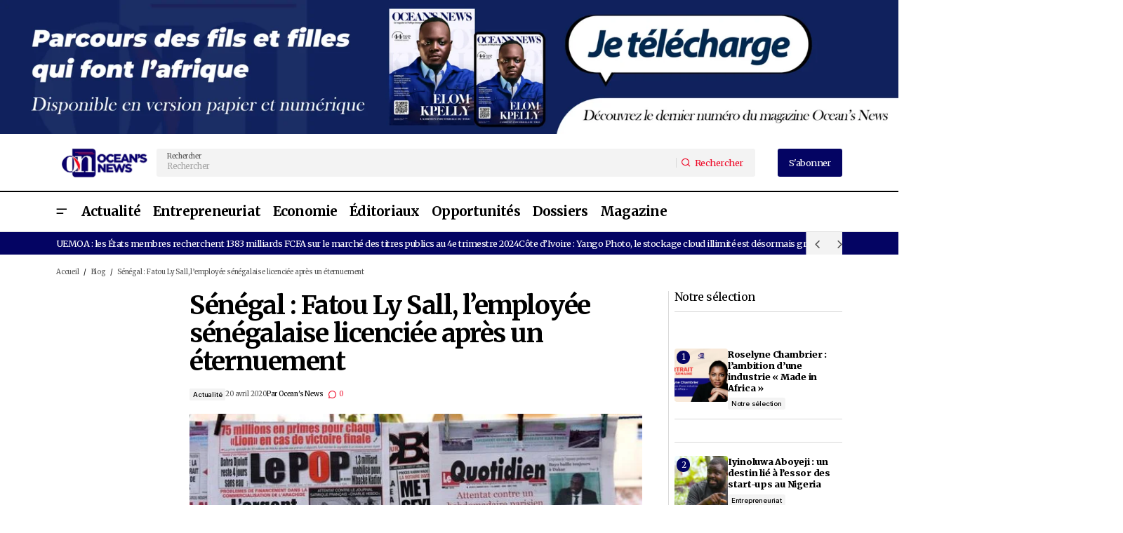

--- FILE ---
content_type: text/html; charset=UTF-8
request_url: https://oceans-news.com/senegal-fatou-ly-sall-lemployee-senegalaise-licenciee-apres-un-eternuement/
body_size: 42408
content:
<!doctype html>
<html lang="fr-FR">
<head>
	<meta charset="UTF-8" />
	<meta name="viewport" content="width=device-width, initial-scale=1" />
	<link rel="profile" href="https://gmpg.org/xfn/11" />

	<script type="text/javascript">
	window.dataLayer = window.dataLayer || [];

	function gtag() {
		dataLayer.push(arguments);
	}

	gtag("consent", "default", {
		ad_personalization: "denied",
		ad_storage: "denied",
		ad_user_data: "denied",
		analytics_storage: "denied",
		functionality_storage: "denied",
		personalization_storage: "denied",
		security_storage: "granted",
		wait_for_update: 500,
	});
	gtag("set", "ads_data_redaction", true);
	</script>
<meta name='robots' content='index, follow, max-image-preview:large, max-snippet:-1, max-video-preview:-1' />

	<!-- This site is optimized with the Yoast SEO plugin v26.7 - https://yoast.com/wordpress/plugins/seo/ -->
	<title>Sénégal : Fatou Ly Sall, l’employée sénégalaise licenciée après un éternuement | Ocean&#039;s News</title>
	<meta name="description" content="Pour avoir éternué sur son lieu de travail, Fatou Ly Sall, une employée sénégalaise a été licenciée pour ‘’faute lourde’’." />
	<link rel="canonical" href="https://oceans-news.com/senegal-fatou-ly-sall-lemployee-senegalaise-licenciee-apres-un-eternuement/" />
	<meta property="og:locale" content="fr_FR" />
	<meta property="og:type" content="article" />
	<meta property="og:title" content="Sénégal : Fatou Ly Sall, l’employée sénégalaise licenciée après un éternuement | Ocean&#039;s News" />
	<meta property="og:description" content="Pour avoir éternué sur son lieu de travail, Fatou Ly Sall, une employée sénégalaise a été licenciée pour ‘’faute lourde’’." />
	<meta property="og:url" content="https://oceans-news.com/senegal-fatou-ly-sall-lemployee-senegalaise-licenciee-apres-un-eternuement/" />
	<meta property="og:site_name" content="Ocean&#039;s News" />
	<meta property="article:published_time" content="2020-04-20T08:23:06+00:00" />
	<meta property="og:image" content="https://oceans-news.com/wp-content/uploads/Fatou-Ly-Sall-l’employée-sénégalaise-licenciée-après-un-éternuement.jpg" />
	<meta name="author" content="Ocean&#039;s News" />
	<meta name="twitter:card" content="summary_large_image" />
	<meta name="twitter:label1" content="Écrit par" />
	<meta name="twitter:data1" content="Ocean&#039;s News" />
	<meta name="twitter:label2" content="Durée de lecture estimée" />
	<meta name="twitter:data2" content="2 minutes" />
	<script type="application/ld+json" class="yoast-schema-graph">{"@context":"https://schema.org","@graph":[{"@type":"Article","@id":"https://oceans-news.com/senegal-fatou-ly-sall-lemployee-senegalaise-licenciee-apres-un-eternuement/#article","isPartOf":{"@id":"https://oceans-news.com/senegal-fatou-ly-sall-lemployee-senegalaise-licenciee-apres-un-eternuement/"},"author":{"name":"Ocean's News","@id":"https://oceans-news.com/#/schema/person/f6df05691c5025666cadad9d1265cc3b"},"headline":"Sénégal : Fatou Ly Sall, l’employée sénégalaise licenciée après un éternuement","datePublished":"2020-04-20T08:23:06+00:00","mainEntityOfPage":{"@id":"https://oceans-news.com/senegal-fatou-ly-sall-lemployee-senegalaise-licenciee-apres-un-eternuement/"},"wordCount":467,"commentCount":0,"publisher":{"@id":"https://oceans-news.com/#organization"},"image":{"@id":"https://oceans-news.com/senegal-fatou-ly-sall-lemployee-senegalaise-licenciee-apres-un-eternuement/#primaryimage"},"thumbnailUrl":"https://oceans-news.com/wp-content/uploads/2020/04/Senegal-Fatou-Ly-Sall-lemployee-senegalaise-licenciee-apres-un-eternuement.jpg","keywords":["Journalisme"],"articleSection":["Actualité"],"inLanguage":"fr-FR","potentialAction":[{"@type":"CommentAction","name":"Comment","target":["https://oceans-news.com/senegal-fatou-ly-sall-lemployee-senegalaise-licenciee-apres-un-eternuement/#respond"]}]},{"@type":"WebPage","@id":"https://oceans-news.com/senegal-fatou-ly-sall-lemployee-senegalaise-licenciee-apres-un-eternuement/","url":"https://oceans-news.com/senegal-fatou-ly-sall-lemployee-senegalaise-licenciee-apres-un-eternuement/","name":"Sénégal : Fatou Ly Sall, l’employée sénégalaise licenciée après un éternuement | Ocean's News","isPartOf":{"@id":"https://oceans-news.com/#website"},"primaryImageOfPage":{"@id":"https://oceans-news.com/senegal-fatou-ly-sall-lemployee-senegalaise-licenciee-apres-un-eternuement/#primaryimage"},"image":{"@id":"https://oceans-news.com/senegal-fatou-ly-sall-lemployee-senegalaise-licenciee-apres-un-eternuement/#primaryimage"},"thumbnailUrl":"https://oceans-news.com/wp-content/uploads/2020/04/Senegal-Fatou-Ly-Sall-lemployee-senegalaise-licenciee-apres-un-eternuement.jpg","datePublished":"2020-04-20T08:23:06+00:00","description":"Pour avoir éternué sur son lieu de travail, Fatou Ly Sall, une employée sénégalaise a été licenciée pour ‘’faute lourde’’.","breadcrumb":{"@id":"https://oceans-news.com/senegal-fatou-ly-sall-lemployee-senegalaise-licenciee-apres-un-eternuement/#breadcrumb"},"inLanguage":"fr-FR","potentialAction":[{"@type":"ReadAction","target":["https://oceans-news.com/senegal-fatou-ly-sall-lemployee-senegalaise-licenciee-apres-un-eternuement/"]}]},{"@type":"ImageObject","inLanguage":"fr-FR","@id":"https://oceans-news.com/senegal-fatou-ly-sall-lemployee-senegalaise-licenciee-apres-un-eternuement/#primaryimage","url":"https://oceans-news.com/wp-content/uploads/2020/04/Senegal-Fatou-Ly-Sall-lemployee-senegalaise-licenciee-apres-un-eternuement.jpg","contentUrl":"https://oceans-news.com/wp-content/uploads/2020/04/Senegal-Fatou-Ly-Sall-lemployee-senegalaise-licenciee-apres-un-eternuement.jpg","width":624,"height":351,"caption":"Fatou Ly Sall"},{"@type":"BreadcrumbList","@id":"https://oceans-news.com/senegal-fatou-ly-sall-lemployee-senegalaise-licenciee-apres-un-eternuement/#breadcrumb","itemListElement":[{"@type":"ListItem","position":1,"name":"Accueil","item":"https://oceans-news.com/"},{"@type":"ListItem","position":2,"name":"Blog","item":"https://oceans-news.com/blog/"},{"@type":"ListItem","position":3,"name":"Sénégal : Fatou Ly Sall, l’employée sénégalaise licenciée après un éternuement"}]},{"@type":"WebSite","@id":"https://oceans-news.com/#website","url":"https://oceans-news.com/","name":"Ocean's News","description":"Magazine panafricain consacré à la promotion des entrepreneurs africains et de sa diaspora.","publisher":{"@id":"https://oceans-news.com/#organization"},"alternateName":"Oceans News","potentialAction":[{"@type":"SearchAction","target":{"@type":"EntryPoint","urlTemplate":"https://oceans-news.com/?s={search_term_string}"},"query-input":{"@type":"PropertyValueSpecification","valueRequired":true,"valueName":"search_term_string"}}],"inLanguage":"fr-FR"},{"@type":"Organization","@id":"https://oceans-news.com/#organization","name":"Ocean's News","alternateName":"Oceans News","url":"https://oceans-news.com/","logo":{"@type":"ImageObject","inLanguage":"fr-FR","@id":"https://oceans-news.com/#/schema/logo/image/","url":"https://oceans-news.com/wp-content/uploads/2023/09/LOGO-ONEWSweb-2-1.webp","contentUrl":"https://oceans-news.com/wp-content/uploads/2023/09/LOGO-ONEWSweb-2-1.webp","width":256,"height":90,"caption":"Ocean's News"},"image":{"@id":"https://oceans-news.com/#/schema/logo/image/"}},{"@type":"Person","@id":"https://oceans-news.com/#/schema/person/f6df05691c5025666cadad9d1265cc3b","name":"Ocean's News","image":{"@type":"ImageObject","inLanguage":"fr-FR","@id":"https://oceans-news.com/#/schema/person/image/","url":"https://oceans-news.com/wp-content/uploads/2024/10/oceans-news_avatar-96x96.jpg","contentUrl":"https://oceans-news.com/wp-content/uploads/2024/10/oceans-news_avatar-96x96.jpg","caption":"Ocean's News"},"sameAs":["2019oceansadmin"],"url":"https://oceans-news.com/author/2019oceansadmin/"}]}</script>
	<!-- / Yoast SEO plugin. -->


<link rel='dns-prefetch' href='//www.googletagmanager.com' />
<link rel='dns-prefetch' href='//fonts.googleapis.com' />
<link rel='dns-prefetch' href='//pagead2.googlesyndication.com' />
<link href='https://fonts.gstatic.com' crossorigin rel='preconnect' />
<link rel="alternate" type="application/rss+xml" title="Ocean&#039;s News &raquo; Flux" href="https://oceans-news.com/feed/" />
<link rel="alternate" type="application/rss+xml" title="Ocean&#039;s News &raquo; Flux des commentaires" href="https://oceans-news.com/comments/feed/" />
<link rel="alternate" type="application/rss+xml" title="Ocean&#039;s News &raquo; Sénégal : Fatou Ly Sall, l’employée sénégalaise licenciée après un éternuement Flux des commentaires" href="https://oceans-news.com/senegal-fatou-ly-sall-lemployee-senegalaise-licenciee-apres-un-eternuement/feed/" />
<link rel="alternate" title="oEmbed (JSON)" type="application/json+oembed" href="https://oceans-news.com/wp-json/oembed/1.0/embed?url=https%3A%2F%2Foceans-news.com%2Fsenegal-fatou-ly-sall-lemployee-senegalaise-licenciee-apres-un-eternuement%2F" />
<link rel="alternate" title="oEmbed (XML)" type="text/xml+oembed" href="https://oceans-news.com/wp-json/oembed/1.0/embed?url=https%3A%2F%2Foceans-news.com%2Fsenegal-fatou-ly-sall-lemployee-senegalaise-licenciee-apres-un-eternuement%2F&#038;format=xml" />
<style id='wp-img-auto-sizes-contain-inline-css'>
img:is([sizes=auto i],[sizes^="auto," i]){contain-intrinsic-size:3000px 1500px}
/*# sourceURL=wp-img-auto-sizes-contain-inline-css */
</style>

<link rel='stylesheet' id='fluentform-elementor-widget-css' href='https://oceans-news.com/wp-content/plugins/fluentform/assets/css/fluent-forms-elementor-widget.css?ver=6.1.14' media='all' />
<style id='wp-emoji-styles-inline-css'>

	img.wp-smiley, img.emoji {
		display: inline !important;
		border: none !important;
		box-shadow: none !important;
		height: 1em !important;
		width: 1em !important;
		margin: 0 0.07em !important;
		vertical-align: -0.1em !important;
		background: none !important;
		padding: 0 !important;
	}
/*# sourceURL=wp-emoji-styles-inline-css */
</style>
<link rel='stylesheet' id='wp-block-library-css' href='https://oceans-news.com/wp-includes/css/dist/block-library/style.min.css?ver=2d808d410bfa986766db6dda61a91647' media='all' />
<style id='classic-theme-styles-inline-css'>
/*! This file is auto-generated */
.wp-block-button__link{color:#fff;background-color:#32373c;border-radius:9999px;box-shadow:none;text-decoration:none;padding:calc(.667em + 2px) calc(1.333em + 2px);font-size:1.125em}.wp-block-file__button{background:#32373c;color:#fff;text-decoration:none}
/*# sourceURL=/wp-includes/css/classic-themes.min.css */
</style>
<style id='global-styles-inline-css'>
:root{--wp--preset--aspect-ratio--square: 1;--wp--preset--aspect-ratio--4-3: 4/3;--wp--preset--aspect-ratio--3-4: 3/4;--wp--preset--aspect-ratio--3-2: 3/2;--wp--preset--aspect-ratio--2-3: 2/3;--wp--preset--aspect-ratio--16-9: 16/9;--wp--preset--aspect-ratio--9-16: 9/16;--wp--preset--color--black: #000000;--wp--preset--color--cyan-bluish-gray: #abb8c3;--wp--preset--color--white: #FFFFFF;--wp--preset--color--pale-pink: #f78da7;--wp--preset--color--vivid-red: #cf2e2e;--wp--preset--color--luminous-vivid-orange: #ff6900;--wp--preset--color--luminous-vivid-amber: #fcb900;--wp--preset--color--light-green-cyan: #7bdcb5;--wp--preset--color--vivid-green-cyan: #00d084;--wp--preset--color--pale-cyan-blue: #8ed1fc;--wp--preset--color--vivid-cyan-blue: #0693e3;--wp--preset--color--vivid-purple: #9b51e0;--wp--preset--color--blue: #59BACC;--wp--preset--color--green: #58AD69;--wp--preset--color--orange: #FFBC49;--wp--preset--color--red: #e32c26;--wp--preset--color--gray-50: #f8f9fa;--wp--preset--color--gray-100: #f8f9fb;--wp--preset--color--gray-200: #E0E0E0;--wp--preset--color--primary: #000000;--wp--preset--color--secondary: #525252;--wp--preset--color--layout: #F3F3F3;--wp--preset--color--border: #D9D9D9;--wp--preset--gradient--vivid-cyan-blue-to-vivid-purple: linear-gradient(135deg,rgb(6,147,227) 0%,rgb(155,81,224) 100%);--wp--preset--gradient--light-green-cyan-to-vivid-green-cyan: linear-gradient(135deg,rgb(122,220,180) 0%,rgb(0,208,130) 100%);--wp--preset--gradient--luminous-vivid-amber-to-luminous-vivid-orange: linear-gradient(135deg,rgb(252,185,0) 0%,rgb(255,105,0) 100%);--wp--preset--gradient--luminous-vivid-orange-to-vivid-red: linear-gradient(135deg,rgb(255,105,0) 0%,rgb(207,46,46) 100%);--wp--preset--gradient--very-light-gray-to-cyan-bluish-gray: linear-gradient(135deg,rgb(238,238,238) 0%,rgb(169,184,195) 100%);--wp--preset--gradient--cool-to-warm-spectrum: linear-gradient(135deg,rgb(74,234,220) 0%,rgb(151,120,209) 20%,rgb(207,42,186) 40%,rgb(238,44,130) 60%,rgb(251,105,98) 80%,rgb(254,248,76) 100%);--wp--preset--gradient--blush-light-purple: linear-gradient(135deg,rgb(255,206,236) 0%,rgb(152,150,240) 100%);--wp--preset--gradient--blush-bordeaux: linear-gradient(135deg,rgb(254,205,165) 0%,rgb(254,45,45) 50%,rgb(107,0,62) 100%);--wp--preset--gradient--luminous-dusk: linear-gradient(135deg,rgb(255,203,112) 0%,rgb(199,81,192) 50%,rgb(65,88,208) 100%);--wp--preset--gradient--pale-ocean: linear-gradient(135deg,rgb(255,245,203) 0%,rgb(182,227,212) 50%,rgb(51,167,181) 100%);--wp--preset--gradient--electric-grass: linear-gradient(135deg,rgb(202,248,128) 0%,rgb(113,206,126) 100%);--wp--preset--gradient--midnight: linear-gradient(135deg,rgb(2,3,129) 0%,rgb(40,116,252) 100%);--wp--preset--font-size--small: 13px;--wp--preset--font-size--medium: 20px;--wp--preset--font-size--large: 36px;--wp--preset--font-size--x-large: 42px;--wp--preset--spacing--20: 0.44rem;--wp--preset--spacing--30: 0.67rem;--wp--preset--spacing--40: 1rem;--wp--preset--spacing--50: 1.5rem;--wp--preset--spacing--60: 2.25rem;--wp--preset--spacing--70: 3.38rem;--wp--preset--spacing--80: 5.06rem;--wp--preset--shadow--natural: 6px 6px 9px rgba(0, 0, 0, 0.2);--wp--preset--shadow--deep: 12px 12px 50px rgba(0, 0, 0, 0.4);--wp--preset--shadow--sharp: 6px 6px 0px rgba(0, 0, 0, 0.2);--wp--preset--shadow--outlined: 6px 6px 0px -3px rgb(255, 255, 255), 6px 6px rgb(0, 0, 0);--wp--preset--shadow--crisp: 6px 6px 0px rgb(0, 0, 0);}:root :where(.is-layout-flow) > :first-child{margin-block-start: 0;}:root :where(.is-layout-flow) > :last-child{margin-block-end: 0;}:root :where(.is-layout-flow) > *{margin-block-start: 24px;margin-block-end: 0;}:root :where(.is-layout-constrained) > :first-child{margin-block-start: 0;}:root :where(.is-layout-constrained) > :last-child{margin-block-end: 0;}:root :where(.is-layout-constrained) > *{margin-block-start: 24px;margin-block-end: 0;}:root :where(.is-layout-flex){gap: 24px;}:root :where(.is-layout-grid){gap: 24px;}body .is-layout-flex{display: flex;}.is-layout-flex{flex-wrap: wrap;align-items: center;}.is-layout-flex > :is(*, div){margin: 0;}body .is-layout-grid{display: grid;}.is-layout-grid > :is(*, div){margin: 0;}.has-black-color{color: var(--wp--preset--color--black) !important;}.has-cyan-bluish-gray-color{color: var(--wp--preset--color--cyan-bluish-gray) !important;}.has-white-color{color: var(--wp--preset--color--white) !important;}.has-pale-pink-color{color: var(--wp--preset--color--pale-pink) !important;}.has-vivid-red-color{color: var(--wp--preset--color--vivid-red) !important;}.has-luminous-vivid-orange-color{color: var(--wp--preset--color--luminous-vivid-orange) !important;}.has-luminous-vivid-amber-color{color: var(--wp--preset--color--luminous-vivid-amber) !important;}.has-light-green-cyan-color{color: var(--wp--preset--color--light-green-cyan) !important;}.has-vivid-green-cyan-color{color: var(--wp--preset--color--vivid-green-cyan) !important;}.has-pale-cyan-blue-color{color: var(--wp--preset--color--pale-cyan-blue) !important;}.has-vivid-cyan-blue-color{color: var(--wp--preset--color--vivid-cyan-blue) !important;}.has-vivid-purple-color{color: var(--wp--preset--color--vivid-purple) !important;}.has-blue-color{color: var(--wp--preset--color--blue) !important;}.has-green-color{color: var(--wp--preset--color--green) !important;}.has-orange-color{color: var(--wp--preset--color--orange) !important;}.has-red-color{color: var(--wp--preset--color--red) !important;}.has-gray-50-color{color: var(--wp--preset--color--gray-50) !important;}.has-gray-100-color{color: var(--wp--preset--color--gray-100) !important;}.has-gray-200-color{color: var(--wp--preset--color--gray-200) !important;}.has-primary-color{color: var(--wp--preset--color--primary) !important;}.has-secondary-color{color: var(--wp--preset--color--secondary) !important;}.has-layout-color{color: var(--wp--preset--color--layout) !important;}.has-border-color{color: var(--wp--preset--color--border) !important;}.has-black-background-color{background-color: var(--wp--preset--color--black) !important;}.has-cyan-bluish-gray-background-color{background-color: var(--wp--preset--color--cyan-bluish-gray) !important;}.has-white-background-color{background-color: var(--wp--preset--color--white) !important;}.has-pale-pink-background-color{background-color: var(--wp--preset--color--pale-pink) !important;}.has-vivid-red-background-color{background-color: var(--wp--preset--color--vivid-red) !important;}.has-luminous-vivid-orange-background-color{background-color: var(--wp--preset--color--luminous-vivid-orange) !important;}.has-luminous-vivid-amber-background-color{background-color: var(--wp--preset--color--luminous-vivid-amber) !important;}.has-light-green-cyan-background-color{background-color: var(--wp--preset--color--light-green-cyan) !important;}.has-vivid-green-cyan-background-color{background-color: var(--wp--preset--color--vivid-green-cyan) !important;}.has-pale-cyan-blue-background-color{background-color: var(--wp--preset--color--pale-cyan-blue) !important;}.has-vivid-cyan-blue-background-color{background-color: var(--wp--preset--color--vivid-cyan-blue) !important;}.has-vivid-purple-background-color{background-color: var(--wp--preset--color--vivid-purple) !important;}.has-blue-background-color{background-color: var(--wp--preset--color--blue) !important;}.has-green-background-color{background-color: var(--wp--preset--color--green) !important;}.has-orange-background-color{background-color: var(--wp--preset--color--orange) !important;}.has-red-background-color{background-color: var(--wp--preset--color--red) !important;}.has-gray-50-background-color{background-color: var(--wp--preset--color--gray-50) !important;}.has-gray-100-background-color{background-color: var(--wp--preset--color--gray-100) !important;}.has-gray-200-background-color{background-color: var(--wp--preset--color--gray-200) !important;}.has-primary-background-color{background-color: var(--wp--preset--color--primary) !important;}.has-secondary-background-color{background-color: var(--wp--preset--color--secondary) !important;}.has-layout-background-color{background-color: var(--wp--preset--color--layout) !important;}.has-border-background-color{background-color: var(--wp--preset--color--border) !important;}.has-black-border-color{border-color: var(--wp--preset--color--black) !important;}.has-cyan-bluish-gray-border-color{border-color: var(--wp--preset--color--cyan-bluish-gray) !important;}.has-white-border-color{border-color: var(--wp--preset--color--white) !important;}.has-pale-pink-border-color{border-color: var(--wp--preset--color--pale-pink) !important;}.has-vivid-red-border-color{border-color: var(--wp--preset--color--vivid-red) !important;}.has-luminous-vivid-orange-border-color{border-color: var(--wp--preset--color--luminous-vivid-orange) !important;}.has-luminous-vivid-amber-border-color{border-color: var(--wp--preset--color--luminous-vivid-amber) !important;}.has-light-green-cyan-border-color{border-color: var(--wp--preset--color--light-green-cyan) !important;}.has-vivid-green-cyan-border-color{border-color: var(--wp--preset--color--vivid-green-cyan) !important;}.has-pale-cyan-blue-border-color{border-color: var(--wp--preset--color--pale-cyan-blue) !important;}.has-vivid-cyan-blue-border-color{border-color: var(--wp--preset--color--vivid-cyan-blue) !important;}.has-vivid-purple-border-color{border-color: var(--wp--preset--color--vivid-purple) !important;}.has-blue-border-color{border-color: var(--wp--preset--color--blue) !important;}.has-green-border-color{border-color: var(--wp--preset--color--green) !important;}.has-orange-border-color{border-color: var(--wp--preset--color--orange) !important;}.has-red-border-color{border-color: var(--wp--preset--color--red) !important;}.has-gray-50-border-color{border-color: var(--wp--preset--color--gray-50) !important;}.has-gray-100-border-color{border-color: var(--wp--preset--color--gray-100) !important;}.has-gray-200-border-color{border-color: var(--wp--preset--color--gray-200) !important;}.has-primary-border-color{border-color: var(--wp--preset--color--primary) !important;}.has-secondary-border-color{border-color: var(--wp--preset--color--secondary) !important;}.has-layout-border-color{border-color: var(--wp--preset--color--layout) !important;}.has-border-border-color{border-color: var(--wp--preset--color--border) !important;}.has-vivid-cyan-blue-to-vivid-purple-gradient-background{background: var(--wp--preset--gradient--vivid-cyan-blue-to-vivid-purple) !important;}.has-light-green-cyan-to-vivid-green-cyan-gradient-background{background: var(--wp--preset--gradient--light-green-cyan-to-vivid-green-cyan) !important;}.has-luminous-vivid-amber-to-luminous-vivid-orange-gradient-background{background: var(--wp--preset--gradient--luminous-vivid-amber-to-luminous-vivid-orange) !important;}.has-luminous-vivid-orange-to-vivid-red-gradient-background{background: var(--wp--preset--gradient--luminous-vivid-orange-to-vivid-red) !important;}.has-very-light-gray-to-cyan-bluish-gray-gradient-background{background: var(--wp--preset--gradient--very-light-gray-to-cyan-bluish-gray) !important;}.has-cool-to-warm-spectrum-gradient-background{background: var(--wp--preset--gradient--cool-to-warm-spectrum) !important;}.has-blush-light-purple-gradient-background{background: var(--wp--preset--gradient--blush-light-purple) !important;}.has-blush-bordeaux-gradient-background{background: var(--wp--preset--gradient--blush-bordeaux) !important;}.has-luminous-dusk-gradient-background{background: var(--wp--preset--gradient--luminous-dusk) !important;}.has-pale-ocean-gradient-background{background: var(--wp--preset--gradient--pale-ocean) !important;}.has-electric-grass-gradient-background{background: var(--wp--preset--gradient--electric-grass) !important;}.has-midnight-gradient-background{background: var(--wp--preset--gradient--midnight) !important;}.has-small-font-size{font-size: var(--wp--preset--font-size--small) !important;}.has-medium-font-size{font-size: var(--wp--preset--font-size--medium) !important;}.has-large-font-size{font-size: var(--wp--preset--font-size--large) !important;}.has-x-large-font-size{font-size: var(--wp--preset--font-size--x-large) !important;}
:root :where(.wp-block-pullquote){font-size: 1.5em;line-height: 1.6;}
/*# sourceURL=global-styles-inline-css */
</style>
<link rel='stylesheet' id='dashicons-css' href='https://oceans-news.com/wp-includes/css/dashicons.min.css?ver=2d808d410bfa986766db6dda61a91647' media='all' />
<link rel='stylesheet' id='admin-bar-css' href='https://oceans-news.com/wp-includes/css/admin-bar.min.css?ver=2d808d410bfa986766db6dda61a91647' media='all' />
<style id='admin-bar-inline-css'>

    /* Hide CanvasJS credits for P404 charts specifically */
    #p404RedirectChart .canvasjs-chart-credit {
        display: none !important;
    }
    
    #p404RedirectChart canvas {
        border-radius: 6px;
    }

    .p404-redirect-adminbar-weekly-title {
        font-weight: bold;
        font-size: 14px;
        color: #fff;
        margin-bottom: 6px;
    }

    #wpadminbar #wp-admin-bar-p404_free_top_button .ab-icon:before {
        content: "\f103";
        color: #dc3545;
        top: 3px;
    }
    
    #wp-admin-bar-p404_free_top_button .ab-item {
        min-width: 80px !important;
        padding: 0px !important;
    }
    
    /* Ensure proper positioning and z-index for P404 dropdown */
    .p404-redirect-adminbar-dropdown-wrap { 
        min-width: 0; 
        padding: 0;
        position: static !important;
    }
    
    #wpadminbar #wp-admin-bar-p404_free_top_button_dropdown {
        position: static !important;
    }
    
    #wpadminbar #wp-admin-bar-p404_free_top_button_dropdown .ab-item {
        padding: 0 !important;
        margin: 0 !important;
    }
    
    .p404-redirect-dropdown-container {
        min-width: 340px;
        padding: 18px 18px 12px 18px;
        background: #23282d !important;
        color: #fff;
        border-radius: 12px;
        box-shadow: 0 8px 32px rgba(0,0,0,0.25);
        margin-top: 10px;
        position: relative !important;
        z-index: 999999 !important;
        display: block !important;
        border: 1px solid #444;
    }
    
    /* Ensure P404 dropdown appears on hover */
    #wpadminbar #wp-admin-bar-p404_free_top_button .p404-redirect-dropdown-container { 
        display: none !important;
    }
    
    #wpadminbar #wp-admin-bar-p404_free_top_button:hover .p404-redirect-dropdown-container { 
        display: block !important;
    }
    
    #wpadminbar #wp-admin-bar-p404_free_top_button:hover #wp-admin-bar-p404_free_top_button_dropdown .p404-redirect-dropdown-container {
        display: block !important;
    }
    
    .p404-redirect-card {
        background: #2c3338;
        border-radius: 8px;
        padding: 18px 18px 12px 18px;
        box-shadow: 0 2px 8px rgba(0,0,0,0.07);
        display: flex;
        flex-direction: column;
        align-items: flex-start;
        border: 1px solid #444;
    }
    
    .p404-redirect-btn {
        display: inline-block;
        background: #dc3545;
        color: #fff !important;
        font-weight: bold;
        padding: 5px 22px;
        border-radius: 8px;
        text-decoration: none;
        font-size: 17px;
        transition: background 0.2s, box-shadow 0.2s;
        margin-top: 8px;
        box-shadow: 0 2px 8px rgba(220,53,69,0.15);
        text-align: center;
        line-height: 1.6;
    }
    
    .p404-redirect-btn:hover {
        background: #c82333;
        color: #fff !important;
        box-shadow: 0 4px 16px rgba(220,53,69,0.25);
    }
    
    /* Prevent conflicts with other admin bar dropdowns */
    #wpadminbar .ab-top-menu > li:hover > .ab-item,
    #wpadminbar .ab-top-menu > li.hover > .ab-item {
        z-index: auto;
    }
    
    #wpadminbar #wp-admin-bar-p404_free_top_button:hover > .ab-item {
        z-index: 999998 !important;
    }
    
/*# sourceURL=admin-bar-inline-css */
</style>
<style id='cs-elementor-editor-inline-css'>
:root {  --cs-desktop-container: 1448px; --cs-laptop-container: 1200px; --cs-tablet-container: 992px; --cs-mobile-container: 576px; }
/*# sourceURL=cs-elementor-editor-inline-css */
</style>
<link rel='stylesheet' id='csco-styles-css' href='https://oceans-news.com/wp-content/themes/maag/style.css?ver=1.0.4' media='all' />
<style id='csco-styles-inline-css'>

:root {
	/* Base Font */
	--cs-font-base-family: Merriweather;
	--cs-font-base-size: 1rem;
	--cs-font-base-weight: 400;
	--cs-font-base-style: normal;
	--cs-font-base-letter-spacing: normal;
	--cs-font-base-line-height: 1.5;

	/* Primary Font */
	--cs-font-primary-family: Merriweather;
	--cs-font-primary-size: 1rem;
	--cs-font-primary-weight: 400;
	--cs-font-primary-style: normal;
	--cs-font-primary-letter-spacing: -0.04em;
	--cs-font-primary-text-transform: none;
	--cs-font-primary-line-height: 1.4;

	/* Secondary Font */
	--cs-font-secondary-family: Merriweather;
	--cs-font-secondary-size: 0.75rem;
	--cs-font-secondary-weight: 400;
	--cs-font-secondary-style: normal;
	--cs-font-secondary-letter-spacing: -0.02em;
	--cs-font-secondary-text-transform: none;
	--cs-font-secondary-line-height: 1.2;

	/* Section Headings Font */
	--cs-font-section-headings-family: Merriweather;
	--cs-font-section-headings-size: 1.25rem;
	--cs-font-section-headings-weight: 400;
	--cs-font-section-headings-style: normal;
	--cs-font-section-headings-letter-spacing: -0.04em;
	--cs-font-section-headings-text-transform: none;
	--cs-font-section-headings-line-height: 1.1;

	/* Post Title Font Size */
	--cs-font-post-title-family: Merriweather;
	--cs-font-post-title-weight: 700;
	--cs-font-post-title-size: 2.875rem;
	--cs-font-post-title-letter-spacing: -0.04em;
	--cs-font-post-title-text-transform: none;
	--cs-font-post-title-line-height: 1.1;

	/* Post Subbtitle */
	--cs-font-post-subtitle-family: Merriweather;
	--cs-font-post-subtitle-weight: 400;
	--cs-font-post-subtitle-size: 1rem;
	--cs-font-post-subtitle-letter-spacing: -0.04em;
	--cs-font-post-subtitle-line-height: 1.4;

	/* Post Category Font */
	--cs-font-category-family: Inter;
	--cs-font-category-size: 0.75rem;
	--cs-font-category-weight: 500;
	--cs-font-category-style: normal;
	--cs-font-category-letter-spacing: -0.02em;
	--cs-font-category-text-transform: none;
	--cs-font-category-line-height: 1.2;

	/* Post Meta Font */
	--cs-font-post-meta-family: Merriweather;
	--cs-font-post-meta-size: 0.75rem;
	--cs-font-post-meta-weight: 400;
	--cs-font-post-meta-style: normal;
	--cs-font-post-meta-letter-spacing: -0.02em;
	--cs-font-post-meta-text-transform: none;
	--cs-font-post-meta-line-height: 1.2;

	/* Post Content */
	--cs-font-post-content-family: Merriweather;
	--cs-font-post-content-weight: 400;
	--cs-font-post-content-size: 1.25rem;
	--cs-font-post-content-letter-spacing: normal;
	--cs-font-post-content-line-height: 1.8;

	/* Input Font */
	--cs-font-input-family: Merriweather;
	--cs-font-input-size: 0.875rem;
	--cs-font-input-weight: 400;
	--cs-font-input-style: normal;
	--cs-font-input-line-height: 1.4;
	--cs-font-input-letter-spacing: -0.04em;
	--cs-font-input-text-transform: none;

	/* Entry Title Font Size */
	--cs-font-entry-title-family: Merriweather;
	--cs-font-entry-title-weight: 900;
	--cs-font-entry-title-style: normal;
	--cs-font-entry-title-letter-spacing: -0.04em;
	--cs-font-entry-title-line-height: 1.3;
	--cs-font-entry-title-text-transform: none;

	/* Entry Excerpt */
	--cs-font-entry-excerpt-family: Merriweather;
	--cs-font-entry-excerpt-weight: 400;
	--cs-font-entry-excerpt-size: 1rem;
	--cs-font-entry-excerpt-letter-spacing: -0.04em;
	--cs-font-entry-excerpt-line-height: 1.4;

	/* Logos --------------- */

	/* Main Logo */
	--cs-font-main-logo-family: Inter;
	--cs-font-main-logo-size: 1.375rem;
	--cs-font-main-logo-weight: 700;
	--cs-font-main-logo-style: normal;
	--cs-font-main-logo-letter-spacing: -0.02em;
	--cs-font-main-logo-text-transform: none;

	/* Mobile Logo */
	--cs-font-mobile-logo-family: Inter;
	--cs-font-mobile-logo-size: 1.375rem;
	--cs-font-mobile-logo-weight: 700;
	--cs-font-mobile-logo-style: normal;
	--cs-font-mobile-logo-letter-spacing: -0.02em;
	--cs-font-mobile-logo-text-transform: none;

	/* Footer Logo */
	--cs-font-footer-logo-family: Inter;
	--cs-font-footer-logo-size: 1.375rem;
	--cs-font-footer-logo-weight: 700;
	--cs-font-footer-logo-style: normal;
	--cs-font-footer-logo-letter-spacing: -0.02em;
	--cs-font-footer-logo-text-transform: none;

	/* Headings --------------- */

	/* Headings */
	--cs-font-headings-family: Merriweather;
	--cs-font-headings-weight: 400;
	--cs-font-headings-style: normal;
	--cs-font-headings-line-height: 1.1;
	--cs-font-headings-letter-spacing: -0.04em;
	--cs-font-headings-text-transform: none;

	/* Menu Font --------------- */

	/* Menu */
	/* Used for main top level menu elements. */
	--cs-font-menu-family: Merriweather;
	--cs-font-menu-size: 1.5rem;
	--cs-font-menu-weight: 700;
	--cs-font-menu-style: normal;
	--cs-font-menu-letter-spacing: -0.04em;
	--cs-font-menu-text-transform: none;
	--cs-font-menu-line-height: 1.1;

	/* Submenu Font */
	/* Used for submenu elements. */
	--cs-font-submenu-family: Merriweather;
	--cs-font-submenu-size: 1rem;
	--cs-font-submenu-weight: 400;
	--cs-font-submenu-style: normal;
	--cs-font-submenu-letter-spacing: -0.04em;
	--cs-font-submenu-text-transform: none;
	--cs-font-submenu-line-height: 1.4;

	/* Footer Menu */
	--cs-font-footer-menu-family: Merriweather;
	--cs-font-footer-menu-size: 1.25rem;
	--cs-font-footer-menu-weight: 400;
	--cs-font-footer-menu-style: normal;
	--cs-font-footer-menu-letter-spacing: -0.04em;
	--cs-font-footer-menu-text-transform: none;
	--cs-font-footer-menu-line-height: 1.1;

	/* Footer Submenu Font */
	--cs-font-footer-submenu-family: Merriweather;
	--cs-font-footer-submenu-size: 1rem;
	--cs-font-footer-submenu-weight: 400;
	--cs-font-footer-submenu-style: normal;
	--cs-font-footer-submenu-letter-spacing: -0.04em;
	--cs-font-footer-submenu-text-transform: none;
	--cs-font-footer-submenu-line-height: 1.2;

	/* Bottombar Menu Font */
	--cs-font-bottombar-menu-family: Merriweather;
	--cs-font-bottombar-menu-size: 1rem;
	--cs-font-bottombar-menu-weight: 400;
	--cs-font-bottombar-menu-style: normal;
	--cs-font-bottombar-menu-letter-spacing: -0.04em;
	--cs-font-bottombar-menu-text-transform: none;
	--cs-font-bottombar-menu-line-height: 1.2;
}

/*# sourceURL=csco-styles-inline-css */
</style>
<link rel='stylesheet' id='ca3296a5d7b5cfaadaaf81ee9bb834b8-css' href='https://fonts.googleapis.com/css?family=Merriweather%3A400%2C400i%2C700%2C700i%2C900&#038;subset=latin%2Clatin-ext%2Ccyrillic%2Ccyrillic-ext%2Cvietnamese&#038;display=swap&#038;ver=1.0.4' media='all' />
<link rel='stylesheet' id='f21a1934f725d6dadd31fe9ca34f4ac2-css' href='https://fonts.googleapis.com/css?family=Inter%3A500&#038;subset=latin%2Clatin-ext%2Ccyrillic%2Ccyrillic-ext%2Cvietnamese&#038;display=swap&#038;ver=1.0.4' media='all' />
<style id='cs-customizer-output-styles-inline-css'>
:root{--cs-light-site-background:#FFFFFF;--cs-dark-site-background:#161616;--cs-light-header-background:#FFFFFF;--cs-dark-header-background:#161616;--cs-light-header-submenu-background:#FFFFFF;--cs-dark-header-submenu-background:#161616;--cs-light-header-topbar-background:#F3F3F3;--cs-dark-header-topbar-background:#232323;--cs-light-footer-background:#FFFFFF;--cs-dark-footer-background:#161616;--cs-light-offcanvas-background:#FFFFFF;--cs-dark-offcanvas-background:#161616;--cs-light-layout-background:#F3F3F3;--cs-dark-layout-background:#232323;--cs-light-primary-color:#000000;--cs-dark-primary-color:#FFFFFF;--cs-light-secondary-color:#525252;--cs-dark-secondary-color:#CDCDCD;--cs-light-accent-color:#ee0b29;--cs-dark-accent-color:#ffffff;--cs-light-button-background:#040463;--cs-dark-button-background:#3e3e3e;--cs-light-button-color:#FFFFFF;--cs-dark-button-color:#FFFFFF;--cs-light-button-hover-background:#040463;--cs-dark-button-hover-background:#3e3e3e;--cs-light-button-hover-color:#FFFFFF;--cs-dark-button-hover-color:#FFFFFF;--cs-light-border-color:#D9D9D9;--cs-dark-border-color:#343434;--cs-light-overlay-background:#000000;--cs-dark-overlay-background:#161616;--cs-layout-elements-border-radius:4px;--cs-thumbnail-border-radius:4px;--cs-tag-border-radius:2px;--cs-input-border-radius:4px;--cs-button-border-radius:4px;--cs-heading-1-font-size:2.875rem;--cs-heading-2-font-size:2.25rem;--cs-heading-3-font-size:2rem;--cs-heading-4-font-size:1.5rem;--cs-heading-5-font-size:1.25rem;--cs-heading-6-font-size:1rem;--cs-branding-top:15%;--cs-header-initial-height:71px;--cs-header-height:71px;--cs-header-topbar-height:102px;--cs-header-border-width:1px;}:root, [data-scheme="light"]{--cs-light-overlay-background-rgb:0,0,0;}:root, [data-scheme="dark"]{--cs-dark-overlay-background-rgb:22,22,22;}.cs-header-bottombar{--cs-header-bottombar-alignment:flex-start;}.cs-posts-area__home.cs-posts-area__grid{--cs-posts-area-grid-columns:3;--cs-posts-area-grid-column-gap:24px;}.cs-posts-area__home{--cs-posts-area-grid-row-gap:48px;--cs-entry-title-font-size:1.25rem;}.cs-posts-area__archive.cs-posts-area__grid{--cs-posts-area-grid-columns:3;--cs-posts-area-grid-column-gap:24px;}.cs-posts-area__archive{--cs-posts-area-grid-row-gap:48px;--cs-entry-title-font-size:1.25rem;}.cs-posts-area__read-next{--cs-entry-title-font-size:1.25rem;}.cs-search__post-area{--cs-entry-title-font-size:1.25rem;}.cs-burger-menu__post-area{--cs-entry-title-font-size:1.25rem;}.woocommerce-loop-product__title{--cs-entry-title-font-size:1.25rem;}.wc-block-grid__product-title{--cs-entry-title-font-size:1.25rem;}.cs-banner-archive-inside{--cs-banner-width:970px;--cs-banner-label-alignment:left;}.cs-banner-archive-after{--cs-banner-width:970px;--cs-banner-label-alignment:left;}.cs-banner-post-after{--cs-banner-width:970px;--cs-banner-label-alignment:left;}@media (max-width: 1199.98px){.cs-posts-area__home.cs-posts-area__grid{--cs-posts-area-grid-columns:2;--cs-posts-area-grid-column-gap:24px;}.cs-posts-area__home{--cs-posts-area-grid-row-gap:48px;--cs-entry-title-font-size:1.25rem;}.cs-posts-area__archive.cs-posts-area__grid{--cs-posts-area-grid-columns:2;--cs-posts-area-grid-column-gap:24px;}.cs-posts-area__archive{--cs-posts-area-grid-row-gap:48px;--cs-entry-title-font-size:1.25rem;}.cs-posts-area__read-next{--cs-entry-title-font-size:1.25rem;}.cs-search__post-area{--cs-entry-title-font-size:1.25rem;}.cs-burger-menu__post-area{--cs-entry-title-font-size:1.25rem;}.woocommerce-loop-product__title{--cs-entry-title-font-size:1.25rem;}.wc-block-grid__product-title{--cs-entry-title-font-size:1.25rem;}.cs-banner-archive-inside{--cs-banner-width:970px;}.cs-banner-archive-after{--cs-banner-width:970px;}.cs-banner-post-after{--cs-banner-width:970px;}}@media (max-width: 991.98px){.cs-posts-area__home.cs-posts-area__grid{--cs-posts-area-grid-columns:2;--cs-posts-area-grid-column-gap:24px;}.cs-posts-area__home{--cs-posts-area-grid-row-gap:32px;--cs-entry-title-font-size:1.25rem;}.cs-posts-area__archive.cs-posts-area__grid{--cs-posts-area-grid-columns:2;--cs-posts-area-grid-column-gap:24px;}.cs-posts-area__archive{--cs-posts-area-grid-row-gap:32px;--cs-entry-title-font-size:1.25rem;}.cs-posts-area__read-next{--cs-entry-title-font-size:1.25rem;}.cs-search__post-area{--cs-entry-title-font-size:1.25rem;}.cs-burger-menu__post-area{--cs-entry-title-font-size:1.25rem;}.woocommerce-loop-product__title{--cs-entry-title-font-size:1.25rem;}.wc-block-grid__product-title{--cs-entry-title-font-size:1.25rem;}.cs-banner-archive-inside{--cs-banner-width:100%;}.cs-banner-archive-after{--cs-banner-width:100%;}.cs-banner-post-after{--cs-banner-width:100%;}}@media (max-width: 767.98px){.cs-posts-area__home.cs-posts-area__grid{--cs-posts-area-grid-columns:1;--cs-posts-area-grid-column-gap:24px;}.cs-posts-area__home{--cs-posts-area-grid-row-gap:32px;--cs-entry-title-font-size:1.125rem;}.cs-posts-area__archive.cs-posts-area__grid{--cs-posts-area-grid-columns:1;--cs-posts-area-grid-column-gap:24px;}.cs-posts-area__archive{--cs-posts-area-grid-row-gap:32px;--cs-entry-title-font-size:1.125rem;}.cs-posts-area__read-next{--cs-entry-title-font-size:1.125rem;}.cs-search__post-area{--cs-entry-title-font-size:1.125rem;}.cs-burger-menu__post-area{--cs-entry-title-font-size:1.125rem;}.woocommerce-loop-product__title{--cs-entry-title-font-size:1.125rem;}.wc-block-grid__product-title{--cs-entry-title-font-size:1.125rem;}.cs-banner-archive-inside{--cs-banner-width:100%;}.cs-banner-archive-after{--cs-banner-width:100%;}.cs-banner-post-after{--cs-banner-width:100%;}}
/*# sourceURL=cs-customizer-output-styles-inline-css */
</style>

<!-- Extrait de code de la balise Google (gtag.js) ajouté par Site Kit -->
<!-- Extrait Google Analytics ajouté par Site Kit -->
<script src="https://www.googletagmanager.com/gtag/js?id=GT-PBCVX5S" id="google_gtagjs-js" async></script>
<script id="google_gtagjs-js-after">
window.dataLayer = window.dataLayer || [];function gtag(){dataLayer.push(arguments);}
gtag("set","linker",{"domains":["oceans-news.com"]});
gtag("js", new Date());
gtag("set", "developer_id.dZTNiMT", true);
gtag("config", "GT-PBCVX5S");
//# sourceURL=google_gtagjs-js-after
</script>
<meta name="generator" content="Site Kit by Google 1.170.0" />
<!-- Balises Meta Google AdSense ajoutées par Site Kit -->
<meta name="google-adsense-platform-account" content="ca-host-pub-2644536267352236">
<meta name="google-adsense-platform-domain" content="sitekit.withgoogle.com">
<!-- Fin des balises Meta End Google AdSense ajoutées par Site Kit -->
<meta name="generator" content="Elementor 3.34.1; features: additional_custom_breakpoints; settings: css_print_method-external, google_font-enabled, font_display-swap">
			<style>
				.e-con.e-parent:nth-of-type(n+4):not(.e-lazyloaded):not(.e-no-lazyload),
				.e-con.e-parent:nth-of-type(n+4):not(.e-lazyloaded):not(.e-no-lazyload) * {
					background-image: none !important;
				}
				@media screen and (max-height: 1024px) {
					.e-con.e-parent:nth-of-type(n+3):not(.e-lazyloaded):not(.e-no-lazyload),
					.e-con.e-parent:nth-of-type(n+3):not(.e-lazyloaded):not(.e-no-lazyload) * {
						background-image: none !important;
					}
				}
				@media screen and (max-height: 640px) {
					.e-con.e-parent:nth-of-type(n+2):not(.e-lazyloaded):not(.e-no-lazyload),
					.e-con.e-parent:nth-of-type(n+2):not(.e-lazyloaded):not(.e-no-lazyload) * {
						background-image: none !important;
					}
				}
			</style>
			
<!-- Extrait Google AdSense ajouté par Site Kit -->
<script async src="https://pagead2.googlesyndication.com/pagead/js/adsbygoogle.js?client=ca-pub-7381616239564544&amp;host=ca-host-pub-2644536267352236" crossorigin="anonymous"></script>

<!-- End Google AdSense snippet added by Site Kit -->
<link rel="icon" href="https://oceans-news.com/wp-content/uploads/2023/10/ocnews-icon.png" sizes="32x32" />
<link rel="icon" href="https://oceans-news.com/wp-content/uploads/2023/10/ocnews-icon.png" sizes="192x192" />
<link rel="apple-touch-icon" href="https://oceans-news.com/wp-content/uploads/2023/10/ocnews-icon.png" />
<meta name="msapplication-TileImage" content="https://oceans-news.com/wp-content/uploads/2023/10/ocnews-icon.png" />
		<style id="wp-custom-css">
			 html { 
        -moz-transform: scale(0.8, 0.8); 
        transform-origin: 50% 0;
        zoom: 0.8; 
        zoom: 80%; 
    } 

------ Carrousel ----------
element.style {
    height: auto !important;
}
.cs-header-bottombar {
    --cs-header-bottombar-alignment: flex-start;
}
@media (min-width: 992px) {
    .cs-header-bottombar {
        position: relative;
        display: block;
        background: #040463;
    }
}
element.style {
}
.cs-header-bottombar .cs-header-bottombar__nav .menu-item a {
    display: flex;
    align-items: center;
    padding-top: 0.5rem;
    padding-bottom: 0.5rem;
    color: #ffffff;
    text-decoration: none;
    font-family: var(--cs-font-bottombar-menu-family), sans-serif;
    font-size: var(--cs-font-bottombar-menu-size);
    font-weight: var(--cs-font-bottombar-menu-weight);
    font-style: var(--cs-font-bottombar-menu-style);
    letter-spacing: var(--cs-font-bottombar-menu-letter-spacing);
    text-transform: var(--cs-bottombar-menu-text-transform);
    line-height: var(--cs-font-bottombar-menu-line-height);
}
.cs-header-bottombar-carousel .cs-header-bottombar__nav-buttons:before {
    content: "";
    position: absolute;
    top: 0;
    right: 100%;
    z-index: 1;
    display: block;
    width: 60px;
    height: 100%;
    background: linear-gradient(to right, transparent 0%, #f3f3f300 100%);
}


----- Paywall -------

.swpm-custom-restricted-msg {
    border: 2px solid black; /* Bordure noire */
    padding: 20px; /* Padding */
    color: black; /* Couleur du texte */
    text-align: center; /* Centrer le texte */
    margin: 20px auto; /* Marges */
    max-width: 600px; /* Largeur maximale */
}

.swpm-paywall-title {
    font-size: 1.5em; /* Taille de la police */
    margin-bottom: 15px; /* Marge inférieure */
}

.swpm-paywall-message {
    font-size: 1.1em; /* Taille de la police */
    margin-bottom: 20px; /* Marge inférieure */
}

.swpm-subscribe-button {
    background-color: #009688; /* Couleur de fond */
    color: white; /* Couleur du texte */
    padding: 10px 20px; /* Padding */
    border: none; /* Pas de bordure */
    border-radius: 5px; /* Bord arrondi */
    cursor: pointer; /* Curseur */
    text-align: center; /* Centrer le texte */
    font-weight: bold; /* Texte en gras */
    margin-top: 10px; /* Marge supérieure */
    display: inline-block; /* Permet de centrer le bouton */
}

.swpm-subscribe-button:hover {
    background-color: #00796b; /* Teinte plus foncée au survol */
}

.swpm-login-link {
    color: #ffcc00; /* Couleur du lien */
    text-decoration: none; /* Pas de soulignement */
    display: block; /* Permet de centrer le lien */
    margin-top: 10px; /* Marge pour séparer du bouton */
}

.swpm-login-link a {
    color: #ffcc00; /* Couleur des liens */
    text-decoration: none; /* Pas de soulignement */
}

.swpm-login-link a:hover {
    text-decoration: underline; /* Souligner au survol */
}
		</style>
		</head>

<body data-rsssl=1 class="wp-singular post-template-default single single-post postid-4876 single-format-standard wp-embed-responsive wp-theme-maag cs-page-layout-right cs-navbar-smart-enabled cs-sticky-sidebar-enabled cs-stick-last cs-branding-top elementor-default elementor-kit-8" data-scheme='light'>

<div class="cs-wrapper">

	
					<div class="cs-branding" data-pc="15">
					<div class="cs-branding__image">
						<img src="https://oceans-news.com/wp-content/uploads/2025/12/Nouvelle-parution-du-magazine-Oceans-News-bimestriel-panafricain-scaled.jpg"  alt="Publicité" >					</div>

											<a class="cs-branding__link" href="https://kiosque.oceans-news.com" target="_blank" title="Publicité"></a>
									</div>
				
	<div class="cs-site-overlay"></div>

	<div class="cs-offcanvas" data-scheme="light">

		<div class="cs-offcanvas__header">
			
			<div class="cs-offcanvas__close-toggle" role="button" aria-label="Close mobile menu button">
				<i class="cs-icon cs-icon-x"></i>
			</div>

			
					</div>

		<aside class="cs-offcanvas__sidebar">
			<div class="cs-offcanvas__inner cs-offcanvas__area cs-widget-area cs-container">

				<div class="widget widget_nav_menu"><div class="menu-menu-principal-container"><ul id="menu-menu-principal" class="menu"><li id="menu-item-21384" class="menu-item menu-item-type-taxonomy menu-item-object-category current-post-ancestor current-menu-parent current-post-parent menu-item-has-children menu-item-21384 csco-menu-item-style-none"><a href="https://oceans-news.com/category/actualite/">Actualité</a>
<ul class="sub-menu">
	<li id="menu-item-21387" class="menu-item menu-item-type-taxonomy menu-item-object-category menu-item-21387"><a href="https://oceans-news.com/category/actualite/culture/">Culture</a></li>
	<li id="menu-item-21390" class="menu-item menu-item-type-taxonomy menu-item-object-category menu-item-21390"><a href="https://oceans-news.com/category/actualite/societe/">Société</a></li>
	<li id="menu-item-21391" class="menu-item menu-item-type-taxonomy menu-item-object-category menu-item-21391"><a href="https://oceans-news.com/category/actualite/sport/">Sport</a></li>
	<li id="menu-item-21392" class="menu-item menu-item-type-taxonomy menu-item-object-category menu-item-21392"><a href="https://oceans-news.com/category/actualite/mode/">Mode &#038; beauté</a></li>
	<li id="menu-item-21389" class="menu-item menu-item-type-taxonomy menu-item-object-category menu-item-21389"><a href="https://oceans-news.com/category/actualite/pharmacies-de-garde/">Pharmacies de garde</a></li>
</ul>
</li>
<li id="menu-item-21396" class="menu-item menu-item-type-taxonomy menu-item-object-category menu-item-has-children menu-item-21396 csco-menu-item-style-none"><a href="https://oceans-news.com/category/entrepreneuriat/">Entrepreneuriat</a>
<ul class="sub-menu">
	<li id="menu-item-21397" class="menu-item menu-item-type-taxonomy menu-item-object-category menu-item-21397"><a href="https://oceans-news.com/category/entrepreneuriat/portrait/">Portrait</a></li>
	<li id="menu-item-21395" class="menu-item menu-item-type-taxonomy menu-item-object-category menu-item-21395"><a href="https://oceans-news.com/category/tie-tech/fintech/">FinTech</a></li>
	<li id="menu-item-21394" class="menu-item menu-item-type-taxonomy menu-item-object-category menu-item-21394"><a href="https://oceans-news.com/category/actualite/evenements/">Évènements</a></li>
</ul>
</li>
<li id="menu-item-21398" class="menu-item menu-item-type-taxonomy menu-item-object-category menu-item-has-children menu-item-21398 csco-menu-item-style-none"><a href="https://oceans-news.com/category/economie/">Economie</a>
<ul class="sub-menu">
	<li id="menu-item-21400" class="menu-item menu-item-type-taxonomy menu-item-object-category menu-item-21400"><a href="https://oceans-news.com/category/economie/finance/">Finances</a></li>
	<li id="menu-item-21402" class="menu-item menu-item-type-taxonomy menu-item-object-category menu-item-21402"><a href="https://oceans-news.com/category/economie/investissement/">Investissement</a></li>
	<li id="menu-item-21403" class="menu-item menu-item-type-taxonomy menu-item-object-category menu-item-21403"><a href="https://oceans-news.com/category/entrepreneuriat/levees-de-fonds/">Levées de fonds</a></li>
</ul>
</li>
<li id="menu-item-21405" class="menu-item menu-item-type-taxonomy menu-item-object-category menu-item-has-children menu-item-21405 csco-menu-item-style-none"><a href="https://oceans-news.com/category/editoriaux/">Éditoriaux</a>
<ul class="sub-menu">
	<li id="menu-item-21407" class="menu-item menu-item-type-taxonomy menu-item-object-category menu-item-21407"><a href="https://oceans-news.com/category/editoriaux/edito/">Edito</a></li>
	<li id="menu-item-21406" class="menu-item menu-item-type-taxonomy menu-item-object-category menu-item-21406"><a href="https://oceans-news.com/category/editoriaux/interview-exclusive/">Interview</a></li>
</ul>
</li>
<li id="menu-item-21412" class="menu-item menu-item-type-taxonomy menu-item-object-category menu-item-has-children menu-item-21412 csco-menu-item-style-none"><a href="https://oceans-news.com/category/opportunites/">Opportunités</a>
<ul class="sub-menu">
	<li id="menu-item-21408" class="menu-item menu-item-type-taxonomy menu-item-object-category menu-item-21408"><a href="https://oceans-news.com/category/opportunites/appels-doffre/">Appels d&rsquo;offre</a></li>
	<li id="menu-item-21409" class="menu-item menu-item-type-taxonomy menu-item-object-category menu-item-21409"><a href="https://oceans-news.com/category/opportunites/bourses-detudes/">Bourses d&rsquo;études</a></li>
	<li id="menu-item-21410" class="menu-item menu-item-type-taxonomy menu-item-object-category menu-item-21410"><a href="https://oceans-news.com/category/opportunites/offres-demploi/">Offres d&#8217;emploi</a></li>
	<li id="menu-item-21411" class="menu-item menu-item-type-taxonomy menu-item-object-category menu-item-21411"><a href="https://oceans-news.com/category/opportunites/offres-de-stage/">Offres de stage</a></li>
</ul>
</li>
<li id="menu-item-21414" class="menu-item menu-item-type-taxonomy menu-item-object-category menu-item-has-children menu-item-21414 csco-menu-item-style-none"><a href="https://oceans-news.com/category/dossiers/">Dossiers</a>
<ul class="sub-menu">
	<li id="menu-item-21413" class="menu-item menu-item-type-taxonomy menu-item-object-category menu-item-21413"><a href="https://oceans-news.com/category/economie/classements/">Classements</a></li>
	<li id="menu-item-21415" class="menu-item menu-item-type-taxonomy menu-item-object-category menu-item-21415"><a href="https://oceans-news.com/category/actualite/mode/">Mode</a></li>
	<li id="menu-item-21416" class="menu-item menu-item-type-taxonomy menu-item-object-category menu-item-21416"><a href="https://oceans-news.com/category/editoriaux/tribune/">Tribune</a></li>
	<li id="menu-item-21418" class="menu-item menu-item-type-taxonomy menu-item-object-category menu-item-21418"><a href="https://oceans-news.com/category/actualite/bienetresante/">Lifestyle &amp; Bien être</a></li>
</ul>
</li>
<li id="menu-item-25072" class="menu-item menu-item-type-custom menu-item-object-custom menu-item-25072 csco-menu-item-style-none"><a href="https://kiosque.oceans-news.com">Magazine</a></li>
</ul></div></div>
				<div class="cs-offcanvas__bottombar">
																	<div class="cs-subscribe">
			<div class="cs-subscribe__content">

									<div class="cs-subscribe__header">
						<h2 class="cs-subscribe__heading">
							Restez au courant des actualités les plus importantes						</h2>
					</div>
				
									<form class="cs-subscribe__form" action="/" method="post" name="mc-embedded-subscribe-form" class="validate" target="_blank" novalidate="novalidate">
						<div class="cs-form-group cs-subscribe__form-group" data-scheme="light">
							<label for="EMAIL">
								E-mail							</label>
							<input type="email" placeholder="E-mail" name="EMAIL" required>
							<button type="submit" value="S&#039;abonner" aria-label="S&#039;abonner" name="subscribe" class="cs-button-animated">
								<i class="cs-icon cs-icon-send"></i>
								<span>
									<span>S&#039;abonner</span>
									<span>S&#039;abonner</span>
								</span>
							</button>
						</div>
						<div class="cs-subscribe__form-response clear" id="mce-responses">
							<div class="response" id="mce-error-response" style="display:none"></div>
							<div class="response" id="mce-success-response" style="display:none"></div>
						</div>

													<div class="cs-subscribe__form-description">
								En cliquant sur le bouton « S'abonner », vous confirmez que vous avez lu et que vous acceptez  <a href="/">nos conditions d'utilisation.</a>							</div>
											</form>
				
			</div>
		</div>
						</div>
			</div>
		</aside>

	</div>
	
	<div id="page" class="cs-site">

		
		<div class="cs-site-inner">

			
			
<div class="cs-header-topbar cs-header-topbar-four">
	<div class="cs-header-topbar__main">
		<div class="cs-container">
			<div class="cs-header-topbar__inner">
				<div class="cs-header__col cs-col-left">
							<div class="cs-logo">
			<a class="cs-header__logo cs-logo-default " href="https://oceans-news.com/">
				<img src="https://oceans-news.com/wp-content/uploads/2024/10/LOGO-ONEWS-mobile.png"  alt="Ocean&#039;s News"  width="129.53097345133"  height="51" >			</a>

									<a class="cs-header__logo cs-logo-dark " href="https://oceans-news.com/">
							<img src="https://oceans-news.com/wp-content/uploads/2024/10/LOGO-ONEWS-mobile.png"  alt="Ocean&#039;s News"  width="129.53097345133"  height="51" >						</a>
							</div>
							
<div class="cs-header__search">
	<div class="cs-search__form-container">
		
<form role="search" method="get" class="cs-search__form" action="https://oceans-news.com/">
	<div class="cs-form-group cs-search__form-group" data-scheme="light">
		<label for="s">
			Rechercher		</label>

		<input required class="cs-search__input" type="search" value="" name="s" placeholder="Rechercher" role="searchbox">

		<button class="cs-button-animated cs-search__submit" aria-label="Rechercher" type="submit">
			<i class="cs-icon cs-icon-search"></i>
			<span>
				<span>Rechercher</span>
				<span>Rechercher</span>
			</span>
		</button>
	</div>
</form>
	</div>

	<div class="cs-header__search-inner">
					<div class="cs-search__popular cs-entry__post-meta">
				<div class="cs-search__popular-header">
					Recherches récurrentes				</div>
				<ul class="cs-search__popular-categories post-categories">
											<li>
							<a href="https://oceans-news.com/category/actualite/" rel="category tag">
								Actualité							</a>
						</li>
											<li>
							<a href="https://oceans-news.com/category/opportunites/appels-doffre/" rel="category tag">
								Appels d&#039;offre							</a>
						</li>
											<li>
							<a href="https://oceans-news.com/category/opportunites/bourses-detudes/" rel="category tag">
								Bourses d&#039;études							</a>
						</li>
											<li>
							<a href="https://oceans-news.com/category/economie/classements/" rel="category tag">
								Classements							</a>
						</li>
											<li>
							<a href="https://oceans-news.com/category/coronavirus/" rel="category tag">
								Coronavirus							</a>
						</li>
											<li>
							<a href="https://oceans-news.com/category/editoriaux/cover-story/" rel="category tag">
								Covers Story							</a>
						</li>
											<li>
							<a href="https://oceans-news.com/category/actualite/culture/" rel="category tag">
								Culture							</a>
						</li>
											<li>
							<a href="https://oceans-news.com/category/dossiers/" rel="category tag">
								Dossiers							</a>
						</li>
											<li>
							<a href="https://oceans-news.com/category/economie/" rel="category tag">
								Economie							</a>
						</li>
											<li>
							<a href="https://oceans-news.com/category/editoriaux/edito/" rel="category tag">
								Edito							</a>
						</li>
											<li>
							<a href="https://oceans-news.com/category/editoriaux/" rel="category tag">
								Éditoriaux							</a>
						</li>
											<li>
							<a href="https://oceans-news.com/category/entrepreneuriat/" rel="category tag">
								Entrepreneuriat							</a>
						</li>
											<li>
							<a href="https://oceans-news.com/category/actualite/evenements/" rel="category tag">
								Évènements							</a>
						</li>
											<li>
							<a href="https://oceans-news.com/category/economie/finance/" rel="category tag">
								Finances							</a>
						</li>
											<li>
							<a href="https://oceans-news.com/category/tie-tech/fintech/" rel="category tag">
								FinTech							</a>
						</li>
											<li>
							<a href="https://oceans-news.com/category/tie-tech/intelligence-artificielle-tech/" rel="category tag">
								IA &amp; Tech							</a>
						</li>
											<li>
							<a href="https://oceans-news.com/category/tie-tech/" rel="category tag">
								Innovation &amp; Tech							</a>
						</li>
											<li>
							<a href="https://oceans-news.com/category/editoriaux/interview-exclusive/" rel="category tag">
								Interview							</a>
						</li>
											<li>
							<a href="https://oceans-news.com/category/economie/investissement/" rel="category tag">
								Investissement							</a>
						</li>
											<li>
							<a href="https://oceans-news.com/category/entrepreneuriat/levees-de-fonds/" rel="category tag">
								Levées de fonds							</a>
						</li>
											<li>
							<a href="https://oceans-news.com/category/actualite/bienetresante/" rel="category tag">
								Lifestyle &amp; Bien être							</a>
						</li>
											<li>
							<a href="https://oceans-news.com/category/actualite/mode/" rel="category tag">
								Mode							</a>
						</li>
											<li>
							<a href="https://oceans-news.com/category/notre-selection/" rel="category tag">
								Notre sélection							</a>
						</li>
											<li>
							<a href="https://oceans-news.com/category/opportunites/offres-demploi/" rel="category tag">
								Offres d&#039;emploi							</a>
						</li>
											<li>
							<a href="https://oceans-news.com/category/opportunites/offres-de-stage/" rel="category tag">
								Offres de stage							</a>
						</li>
											<li>
							<a href="https://oceans-news.com/category/opportunites/" rel="category tag">
								Opportunités							</a>
						</li>
											<li>
							<a href="https://oceans-news.com/category/actualite/pharmacies-de-garde/" rel="category tag">
								Pharmacies de garde							</a>
						</li>
											<li>
							<a href="https://oceans-news.com/category/entrepreneuriat/portrait/" rel="category tag">
								Portrait							</a>
						</li>
											<li>
							<a href="https://oceans-news.com/category/actualite/societe/" rel="category tag">
								Société							</a>
						</li>
											<li>
							<a href="https://oceans-news.com/category/actualite/sport/" rel="category tag">
								Sport							</a>
						</li>
											<li>
							<a href="https://oceans-news.com/category/entrepreneuriat/start-up-pme/" rel="category tag">
								Start-up &amp; PME							</a>
						</li>
											<li>
							<a href="https://oceans-news.com/category/editoriaux/tribune/" rel="category tag">
								Tribune							</a>
						</li>
									</ul>
			</div>
							<div class="cs-posts-area__outer">
									<div class="cs-posts-area__header">
						Tendances					</div>
								<div class="cs-search__post-area cs-posts-area__main cs-posts-area__grid">
					
<article class="post-38431 post type-post status-publish format-standard has-post-thumbnail category-fintech category-tie-tech tag-aba-finance tag-boum-iii-jr tag-entrepreneur-camerounais tag-fintech-afrique cs-entry cs-video-wrap">

	<div class="cs-entry__outer">
					<div class="cs-entry__inner cs-entry__thumbnail cs-entry__overlay cs-overlay-ratio cs-ratio-landscape-16-9" data-scheme="inverse">

				<div class="cs-overlay-background">
					<img width="95" height="95" src="https://oceans-news.com/wp-content/uploads/2026/01/portrait-boum-iii-jr-entrepreneur-daba-finance-afrique-95x95.jpg" class="attachment-csco-small size-csco-small wp-post-image" alt="Boum III Jr" decoding="async" srcset="https://oceans-news.com/wp-content/uploads/2026/01/portrait-boum-iii-jr-entrepreneur-daba-finance-afrique-95x95.jpg 95w, https://oceans-news.com/wp-content/uploads/2026/01/portrait-boum-iii-jr-entrepreneur-daba-finance-afrique-150x150.jpg 150w, https://oceans-news.com/wp-content/uploads/2026/01/portrait-boum-iii-jr-entrepreneur-daba-finance-afrique-190x190.jpg 190w" sizes="(max-width: 95px) 100vw, 95px" />					<img fetchpriority="high" width="527" height="297" src="https://oceans-news.com/wp-content/uploads/2026/01/portrait-boum-iii-jr-entrepreneur-daba-finance-afrique-527x297.jpg" class="attachment-csco-thumbnail size-csco-thumbnail wp-post-image" alt="Boum III Jr" decoding="async" srcset="https://oceans-news.com/wp-content/uploads/2026/01/portrait-boum-iii-jr-entrepreneur-daba-finance-afrique-527x296.jpg 527w, https://oceans-news.com/wp-content/uploads/2026/01/portrait-boum-iii-jr-entrepreneur-daba-finance-afrique-300x169.jpg 300w, https://oceans-news.com/wp-content/uploads/2026/01/portrait-boum-iii-jr-entrepreneur-daba-finance-afrique-1024x576.jpg 1024w, https://oceans-news.com/wp-content/uploads/2026/01/portrait-boum-iii-jr-entrepreneur-daba-finance-afrique-768x432.jpg 768w, https://oceans-news.com/wp-content/uploads/2026/01/portrait-boum-iii-jr-entrepreneur-daba-finance-afrique-1536x864.jpg 1536w, https://oceans-news.com/wp-content/uploads/2026/01/portrait-boum-iii-jr-entrepreneur-daba-finance-afrique-1054x593.jpg 1054w, https://oceans-news.com/wp-content/uploads/2026/01/portrait-boum-iii-jr-entrepreneur-daba-finance-afrique-688x387.jpg 688w, https://oceans-news.com/wp-content/uploads/2026/01/portrait-boum-iii-jr-entrepreneur-daba-finance-afrique-1376x774.jpg 1376w, https://oceans-news.com/wp-content/uploads/2026/01/portrait-boum-iii-jr-entrepreneur-daba-finance-afrique-1044x587.jpg 1044w, https://oceans-news.com/wp-content/uploads/2026/01/portrait-boum-iii-jr-entrepreneur-daba-finance-afrique-1400x788.jpg 1400w, https://oceans-news.com/wp-content/uploads/2026/01/portrait-boum-iii-jr-entrepreneur-daba-finance-afrique.jpg 1920w" sizes="(max-width: 527px) 100vw, 527px" />				</div>

				
				
				<a class="cs-overlay-link" href="https://oceans-news.com/portrait-boum-iii-jr-entrepreneur-daba-finance-afrique/" title="Boum III Jr : le jeune entrepreneur qui a convaincu les géants bancaires avec Daba Finance"></a>
			</div>
		
		<div class="cs-entry__inner cs-entry__content">

			<div class="cs-entry__info">
				<h2 class="cs-entry__title"><a href="https://oceans-news.com/portrait-boum-iii-jr-entrepreneur-daba-finance-afrique/"><span>Boum III Jr : le jeune entrepreneur qui a convaincu les géants bancaires avec Daba Finance</span></a></h2>
							</div>

							<div class="cs-entry__meta">
											<div class="cs-entry__meta-category">
							<div class="cs-entry__post-meta" ><div class="cs-meta-category"><ul class="post-categories"><li><a href="https://oceans-news.com/category/tie-tech/fintech/">FinTech</a></li><li><a href="https://oceans-news.com/category/tie-tech/">Innovation &amp; Tech</a></li></ul></div></div>						</div>
																<div class="cs-entry__meta-content">
															<div class="cs-entry__meta-date">
									<div class="cs-entry__post-meta" ><div class="cs-meta-date">19 janvier 2026</div></div>								</div>
																						<div class="cs-entry__meta-author">
									<div class="cs-entry__post-meta" ><div class="cs-meta-author"><a class="cs-meta-author-link url fn n" href="https://oceans-news.com/author/shelemia/"><span class="cs-meta-author-by">Par</span><span class="cs-meta-author-name">Shélémia DJOSSOU</span></a></div><div class="cs-meta-comments"><a href="https://oceans-news.com/portrait-boum-iii-jr-entrepreneur-daba-finance-afrique/#respond" class="comments-link" >0</a></div></div>								</div>
													</div>
									</div>
			
		</div>
	</div>
</article>

<article class="post-13887 post type-post status-publish format-standard has-post-thumbnail category-actualite category-entrepreneuriat category-portrait tag-entrepreneuriat-en-afrique tag-laureen-kouassi-olsson cs-entry cs-video-wrap">

	<div class="cs-entry__outer">
					<div class="cs-entry__inner cs-entry__thumbnail cs-entry__overlay cs-overlay-ratio cs-ratio-landscape-16-9" data-scheme="inverse">

				<div class="cs-overlay-background">
					<img width="95" height="95" src="https://oceans-news.com/wp-content/uploads/2022/11/laureen-kouassi-olsson-entrepreneure-investisseuse-afrique-95x95.jpg" class="attachment-csco-small size-csco-small wp-post-image" alt="Laureen Kouassi-Olsson" decoding="async" srcset="https://oceans-news.com/wp-content/uploads/2022/11/laureen-kouassi-olsson-entrepreneure-investisseuse-afrique-95x95.jpg 95w, https://oceans-news.com/wp-content/uploads/2022/11/laureen-kouassi-olsson-entrepreneure-investisseuse-afrique-150x150.jpg 150w, https://oceans-news.com/wp-content/uploads/2022/11/laureen-kouassi-olsson-entrepreneure-investisseuse-afrique-190x190.jpg 190w" sizes="(max-width: 95px) 100vw, 95px" />					<img loading="lazy" width="527" height="297" src="https://oceans-news.com/wp-content/uploads/2022/11/laureen-kouassi-olsson-entrepreneure-investisseuse-afrique-527x297.jpg" class="attachment-csco-thumbnail size-csco-thumbnail wp-post-image" alt="Laureen Kouassi-Olsson" decoding="async" srcset="https://oceans-news.com/wp-content/uploads/2022/11/laureen-kouassi-olsson-entrepreneure-investisseuse-afrique-527x296.jpg 527w, https://oceans-news.com/wp-content/uploads/2022/11/laureen-kouassi-olsson-entrepreneure-investisseuse-afrique-300x169.jpg 300w, https://oceans-news.com/wp-content/uploads/2022/11/laureen-kouassi-olsson-entrepreneure-investisseuse-afrique-1024x576.jpg 1024w, https://oceans-news.com/wp-content/uploads/2022/11/laureen-kouassi-olsson-entrepreneure-investisseuse-afrique-768x432.jpg 768w, https://oceans-news.com/wp-content/uploads/2022/11/laureen-kouassi-olsson-entrepreneure-investisseuse-afrique-1536x864.jpg 1536w, https://oceans-news.com/wp-content/uploads/2022/11/laureen-kouassi-olsson-entrepreneure-investisseuse-afrique-1054x593.jpg 1054w, https://oceans-news.com/wp-content/uploads/2022/11/laureen-kouassi-olsson-entrepreneure-investisseuse-afrique-688x387.jpg 688w, https://oceans-news.com/wp-content/uploads/2022/11/laureen-kouassi-olsson-entrepreneure-investisseuse-afrique-1376x774.jpg 1376w, https://oceans-news.com/wp-content/uploads/2022/11/laureen-kouassi-olsson-entrepreneure-investisseuse-afrique-1044x587.jpg 1044w, https://oceans-news.com/wp-content/uploads/2022/11/laureen-kouassi-olsson-entrepreneure-investisseuse-afrique-1400x788.jpg 1400w, https://oceans-news.com/wp-content/uploads/2022/11/laureen-kouassi-olsson-entrepreneure-investisseuse-afrique.jpg 1920w" sizes="(max-width: 527px) 100vw, 527px" />				</div>

				
				
				<a class="cs-overlay-link" href="https://oceans-news.com/laureen-kouassi-olsson-une-figure-de-lentrepreneuriat-en-afrique/" title="Laureen Kouassi-Olsson : financer l’Afrique autrement"></a>
			</div>
		
		<div class="cs-entry__inner cs-entry__content">

			<div class="cs-entry__info">
				<h2 class="cs-entry__title"><a href="https://oceans-news.com/laureen-kouassi-olsson-une-figure-de-lentrepreneuriat-en-afrique/"><span>Laureen Kouassi-Olsson : financer l’Afrique autrement</span></a></h2>
							</div>

							<div class="cs-entry__meta">
											<div class="cs-entry__meta-category">
							<div class="cs-entry__post-meta" ><div class="cs-meta-category"><ul class="post-categories"><li><a href="https://oceans-news.com/category/actualite/">Actualité</a></li><li><a href="https://oceans-news.com/category/entrepreneuriat/">Entrepreneuriat</a></li><li><a href="https://oceans-news.com/category/entrepreneuriat/portrait/">Portrait</a></li></ul></div></div>						</div>
																<div class="cs-entry__meta-content">
															<div class="cs-entry__meta-date">
									<div class="cs-entry__post-meta" ><div class="cs-meta-date">19 janvier 2026</div></div>								</div>
																						<div class="cs-entry__meta-author">
									<div class="cs-entry__post-meta" ><div class="cs-meta-author"><a class="cs-meta-author-link url fn n" href="https://oceans-news.com/author/estelle-2/"><span class="cs-meta-author-by">Par</span><span class="cs-meta-author-name">Estelle KETOGLO</span></a></div><div class="cs-meta-comments"><a href="https://oceans-news.com/laureen-kouassi-olsson-une-figure-de-lentrepreneuriat-en-afrique/#respond" class="comments-link" >0</a></div></div>								</div>
													</div>
									</div>
			
		</div>
	</div>
</article>

<article class="post-38413 post type-post status-publish format-standard has-post-thumbnail category-sport tag-can-2025 tag-finale-can-2025 tag-football-africain tag-lions-de-la-teranga tag-senegal-maroc cs-entry cs-video-wrap">

	<div class="cs-entry__outer">
					<div class="cs-entry__inner cs-entry__thumbnail cs-entry__overlay cs-overlay-ratio cs-ratio-landscape-16-9" data-scheme="inverse">

				<div class="cs-overlay-background">
					<img loading="lazy" width="95" height="95" src="https://oceans-news.com/wp-content/uploads/2026/01/senegal-champion-afrique-2025-finale-maroc-senegal-95x95.jpg" class="attachment-csco-small size-csco-small wp-post-image" alt="Sénégal champion d’Afrique 2025" decoding="async" srcset="https://oceans-news.com/wp-content/uploads/2026/01/senegal-champion-afrique-2025-finale-maroc-senegal-95x95.jpg 95w, https://oceans-news.com/wp-content/uploads/2026/01/senegal-champion-afrique-2025-finale-maroc-senegal-150x150.jpg 150w, https://oceans-news.com/wp-content/uploads/2026/01/senegal-champion-afrique-2025-finale-maroc-senegal-190x190.jpg 190w" sizes="(max-width: 95px) 100vw, 95px" />					<img loading="lazy" width="527" height="297" src="https://oceans-news.com/wp-content/uploads/2026/01/senegal-champion-afrique-2025-finale-maroc-senegal-527x297.jpg" class="attachment-csco-thumbnail size-csco-thumbnail wp-post-image" alt="Sénégal champion d’Afrique 2025" decoding="async" srcset="https://oceans-news.com/wp-content/uploads/2026/01/senegal-champion-afrique-2025-finale-maroc-senegal-527x297.jpg 527w, https://oceans-news.com/wp-content/uploads/2026/01/senegal-champion-afrique-2025-finale-maroc-senegal-1054x594.jpg 1054w, https://oceans-news.com/wp-content/uploads/2026/01/senegal-champion-afrique-2025-finale-maroc-senegal-688x387.jpg 688w, https://oceans-news.com/wp-content/uploads/2026/01/senegal-champion-afrique-2025-finale-maroc-senegal-1376x774.jpg 1376w, https://oceans-news.com/wp-content/uploads/2026/01/senegal-champion-afrique-2025-finale-maroc-senegal-1044x587.jpg 1044w" sizes="(max-width: 527px) 100vw, 527px" />				</div>

				
				
				<a class="cs-overlay-link" href="https://oceans-news.com/senegal-champion-afrique-2025-finale-maroc/" title="CAN 2025 : le Sénégal champion d’Afrique 2025 après une finale marquée par le chaos"></a>
			</div>
		
		<div class="cs-entry__inner cs-entry__content">

			<div class="cs-entry__info">
				<h2 class="cs-entry__title"><a href="https://oceans-news.com/senegal-champion-afrique-2025-finale-maroc/"><span>CAN 2025 : le Sénégal champion d’Afrique 2025 après une finale marquée par le chaos</span></a></h2>
							</div>

							<div class="cs-entry__meta">
											<div class="cs-entry__meta-category">
							<div class="cs-entry__post-meta" ><div class="cs-meta-category"><ul class="post-categories"><li><a href="https://oceans-news.com/category/actualite/sport/">Sport</a></li></ul></div></div>						</div>
																<div class="cs-entry__meta-content">
															<div class="cs-entry__meta-date">
									<div class="cs-entry__post-meta" ><div class="cs-meta-date">18 janvier 2026</div></div>								</div>
																						<div class="cs-entry__meta-author">
									<div class="cs-entry__post-meta" ><div class="cs-meta-author"><a class="cs-meta-author-link url fn n" href="https://oceans-news.com/author/2019oceansadmin/"><span class="cs-meta-author-by">Par</span><span class="cs-meta-author-name">Ocean's News</span></a></div><div class="cs-meta-comments"><a href="https://oceans-news.com/senegal-champion-afrique-2025-finale-maroc/#respond" class="comments-link" >0</a></div></div>								</div>
													</div>
									</div>
			
		</div>
	</div>
</article>
				</div>
			</div>
				</div>
</div>
				</div>
									<div class="cs-header__col cs-col-right">
									<a class="cs-button cs-button-animated cs-header__custom-button" href="#" target="_blank">
				<span>
					<span>S'abonner</span>
					<span>S'abonner</span>
				</span>
			</a>
								</div>
							</div>
		</div>
	</div>
</div>

<div class="cs-header-before"></div>

<header class="cs-header cs-header-four cs-header-stretch" data-scheme="light">
	<div class="cs-header__outer">
		<div class="cs-container">
			<div class="cs-header__inner cs-header__inner-desktop">
				<div class="cs-header__col cs-col-left">
									<span class="cs-header__burger-toggle " role="button" aria-label="Burger menu button">
					<i class="cs-icon cs-icon-menu"></i>
					<i class="cs-icon cs-icon-x"></i>
				</span>
				<span class="cs-header__offcanvas-toggle " role="button" aria-label="Mobile menu button">
					<i class="cs-icon cs-icon-menu"></i>
				</span>
										<div class="cs-logo cs-logo-mobile">
			<a class="cs-header__logo cs-header__logo-mobile cs-logo-default" href="https://oceans-news.com/">
				<img src="https://oceans-news.com/wp-content/uploads/2024/10/LOGO-ONEWS-mobile.png"  alt="Ocean&#039;s News"  width="129.53097345133"  height="51" >			</a>

									<a class="cs-header__logo cs-logo-dark" href="https://oceans-news.com/">
							<img src="https://oceans-news.com/wp-content/uploads/2024/10/LOGO-ONEWS-mobile.png"  alt="Ocean&#039;s News"  width="129.53097345133"  height="51" >						</a>
							</div>
							<nav class="cs-header__nav"><ul id="menu-menu-principal-1" class="cs-header__nav-inner"><li class="menu-item menu-item-type-taxonomy menu-item-object-category current-post-ancestor current-menu-parent current-post-parent menu-item-has-children menu-item-21384 csco-menu-item-style-none cs-mega-menu cs-mega-menu-terms"><a href="https://oceans-news.com/category/actualite/"><span><span>Actualité</span></span></a>						<div class="sub-menu" data-scheme="light">
							<div class="cs-container">
								<div class="cs-mm__content">
									<ul class="cs-mm__categories">
																						<li class="menu-item menu-item-type-taxonomy menu-item-object-category menu-item-21387 cs-mega-menu-child-term cs-mega-menu-child">
													<a href="https://oceans-news.com/category/actualite/culture/" data-term="1452" data-numberposts="7">Culture</a>												</li>
																							<li class="menu-item menu-item-type-taxonomy menu-item-object-category menu-item-21390 cs-mega-menu-child-term cs-mega-menu-child">
													<a href="https://oceans-news.com/category/actualite/societe/" data-term="434" data-numberposts="7">Société</a>												</li>
																							<li class="menu-item menu-item-type-taxonomy menu-item-object-category menu-item-21391 cs-mega-menu-child-term cs-mega-menu-child">
													<a href="https://oceans-news.com/category/actualite/sport/" data-term="138" data-numberposts="7">Sport</a>												</li>
																							<li class="menu-item menu-item-type-taxonomy menu-item-object-category menu-item-21392 cs-mega-menu-child-term cs-mega-menu-child">
													<a href="https://oceans-news.com/category/actualite/mode/" data-term="139" data-numberposts="7">Mode &#038; beauté</a>												</li>
																							<li class="menu-item menu-item-type-taxonomy menu-item-object-category menu-item-21389 cs-mega-menu-child-term cs-mega-menu-child">
													<a href="https://oceans-news.com/category/actualite/pharmacies-de-garde/" data-term="4032" data-numberposts="7">Pharmacies de garde</a>												</li>
																				</ul>

									<div class="cs-mm__posts-container cs-has-spinner">
																							<div class="cs-mm__posts" data-term="1452"><span class="cs-spinner"></span></div>
																									<div class="cs-mm__posts" data-term="434"><span class="cs-spinner"></span></div>
																									<div class="cs-mm__posts" data-term="138"><span class="cs-spinner"></span></div>
																									<div class="cs-mm__posts" data-term="139"><span class="cs-spinner"></span></div>
																									<div class="cs-mm__posts" data-term="4032"><span class="cs-spinner"></span></div>
																					</div>
								</div>
							</div>
						</div>
						</li>
<li class="menu-item menu-item-type-taxonomy menu-item-object-category menu-item-has-children menu-item-21396 csco-menu-item-style-none cs-mega-menu cs-mega-menu-terms"><a href="https://oceans-news.com/category/entrepreneuriat/"><span><span>Entrepreneuriat</span></span></a>						<div class="sub-menu" data-scheme="light">
							<div class="cs-container">
								<div class="cs-mm__content">
									<ul class="cs-mm__categories">
																						<li class="menu-item menu-item-type-taxonomy menu-item-object-category menu-item-21397 cs-mega-menu-child-term cs-mega-menu-child">
													<a href="https://oceans-news.com/category/entrepreneuriat/portrait/" data-term="145" data-numberposts="7">Portrait</a>												</li>
																							<li class="menu-item menu-item-type-taxonomy menu-item-object-category menu-item-21395 cs-mega-menu-child-term cs-mega-menu-child">
													<a href="https://oceans-news.com/category/tie-tech/fintech/" data-term="2625" data-numberposts="7">FinTech</a>												</li>
																							<li class="menu-item menu-item-type-taxonomy menu-item-object-category menu-item-21394 cs-mega-menu-child-term cs-mega-menu-child">
													<a href="https://oceans-news.com/category/actualite/evenements/" data-term="2366" data-numberposts="7">Évènements</a>												</li>
																				</ul>

									<div class="cs-mm__posts-container cs-has-spinner">
																							<div class="cs-mm__posts" data-term="145"><span class="cs-spinner"></span></div>
																									<div class="cs-mm__posts" data-term="2625"><span class="cs-spinner"></span></div>
																									<div class="cs-mm__posts" data-term="2366"><span class="cs-spinner"></span></div>
																					</div>
								</div>
							</div>
						</div>
						</li>
<li class="menu-item menu-item-type-taxonomy menu-item-object-category menu-item-has-children menu-item-21398 csco-menu-item-style-none cs-mega-menu cs-mega-menu-terms"><a href="https://oceans-news.com/category/economie/"><span><span>Economie</span></span></a>						<div class="sub-menu" data-scheme="light">
							<div class="cs-container">
								<div class="cs-mm__content">
									<ul class="cs-mm__categories">
																						<li class="menu-item menu-item-type-taxonomy menu-item-object-category menu-item-21400 cs-mega-menu-child-term cs-mega-menu-child">
													<a href="https://oceans-news.com/category/economie/finance/" data-term="4107" data-numberposts="7">Finances</a>												</li>
																							<li class="menu-item menu-item-type-taxonomy menu-item-object-category menu-item-21402 cs-mega-menu-child-term cs-mega-menu-child">
													<a href="https://oceans-news.com/category/economie/investissement/" data-term="3347" data-numberposts="7">Investissement</a>												</li>
																							<li class="menu-item menu-item-type-taxonomy menu-item-object-category menu-item-21403 cs-mega-menu-child-term cs-mega-menu-child">
													<a href="https://oceans-news.com/category/entrepreneuriat/levees-de-fonds/" data-term="3349" data-numberposts="7">Levées de fonds</a>												</li>
																				</ul>

									<div class="cs-mm__posts-container cs-has-spinner">
																							<div class="cs-mm__posts" data-term="4107"><span class="cs-spinner"></span></div>
																									<div class="cs-mm__posts" data-term="3347"><span class="cs-spinner"></span></div>
																									<div class="cs-mm__posts" data-term="3349"><span class="cs-spinner"></span></div>
																					</div>
								</div>
							</div>
						</div>
						</li>
<li class="menu-item menu-item-type-taxonomy menu-item-object-category menu-item-has-children menu-item-21405 csco-menu-item-style-none cs-mega-menu cs-mega-menu-terms"><a href="https://oceans-news.com/category/editoriaux/"><span><span>Éditoriaux</span></span></a>						<div class="sub-menu" data-scheme="light">
							<div class="cs-container">
								<div class="cs-mm__content">
									<ul class="cs-mm__categories">
																						<li class="menu-item menu-item-type-taxonomy menu-item-object-category menu-item-21407 cs-mega-menu-child-term cs-mega-menu-child">
													<a href="https://oceans-news.com/category/editoriaux/edito/" data-term="1327" data-numberposts="7">Edito</a>												</li>
																							<li class="menu-item menu-item-type-taxonomy menu-item-object-category menu-item-21406 cs-mega-menu-child-term cs-mega-menu-child">
													<a href="https://oceans-news.com/category/editoriaux/interview-exclusive/" data-term="147" data-numberposts="7">Interview</a>												</li>
																				</ul>

									<div class="cs-mm__posts-container cs-has-spinner">
																							<div class="cs-mm__posts" data-term="1327"><span class="cs-spinner"></span></div>
																									<div class="cs-mm__posts" data-term="147"><span class="cs-spinner"></span></div>
																					</div>
								</div>
							</div>
						</div>
						</li>
<li class="menu-item menu-item-type-taxonomy menu-item-object-category menu-item-has-children menu-item-21412 csco-menu-item-style-none cs-mega-menu cs-mega-menu-terms"><a href="https://oceans-news.com/category/opportunites/"><span><span>Opportunités</span></span></a>						<div class="sub-menu" data-scheme="light">
							<div class="cs-container">
								<div class="cs-mm__content">
									<ul class="cs-mm__categories">
																						<li class="menu-item menu-item-type-taxonomy menu-item-object-category menu-item-21408 cs-mega-menu-child-term cs-mega-menu-child">
													<a href="https://oceans-news.com/category/opportunites/appels-doffre/" data-term="3442" data-numberposts="7">Appels d&rsquo;offre</a>												</li>
																							<li class="menu-item menu-item-type-taxonomy menu-item-object-category menu-item-21409 cs-mega-menu-child-term cs-mega-menu-child">
													<a href="https://oceans-news.com/category/opportunites/bourses-detudes/" data-term="3032" data-numberposts="7">Bourses d&rsquo;études</a>												</li>
																							<li class="menu-item menu-item-type-taxonomy menu-item-object-category menu-item-21410 cs-mega-menu-child-term cs-mega-menu-child">
													<a href="https://oceans-news.com/category/opportunites/offres-demploi/" data-term="3432" data-numberposts="7">Offres d&#8217;emploi</a>												</li>
																							<li class="menu-item menu-item-type-taxonomy menu-item-object-category menu-item-21411 cs-mega-menu-child-term cs-mega-menu-child">
													<a href="https://oceans-news.com/category/opportunites/offres-de-stage/" data-term="3429" data-numberposts="7">Offres de stage</a>												</li>
																				</ul>

									<div class="cs-mm__posts-container cs-has-spinner">
																							<div class="cs-mm__posts" data-term="3442"><span class="cs-spinner"></span></div>
																									<div class="cs-mm__posts" data-term="3032"><span class="cs-spinner"></span></div>
																									<div class="cs-mm__posts" data-term="3432"><span class="cs-spinner"></span></div>
																									<div class="cs-mm__posts" data-term="3429"><span class="cs-spinner"></span></div>
																					</div>
								</div>
							</div>
						</div>
						</li>
<li class="menu-item menu-item-type-taxonomy menu-item-object-category menu-item-has-children menu-item-21414 csco-menu-item-style-none cs-mega-menu cs-mega-menu-terms"><a href="https://oceans-news.com/category/dossiers/"><span><span>Dossiers</span></span></a>						<div class="sub-menu" data-scheme="light">
							<div class="cs-container">
								<div class="cs-mm__content">
									<ul class="cs-mm__categories">
																						<li class="menu-item menu-item-type-taxonomy menu-item-object-category menu-item-21413 cs-mega-menu-child-term cs-mega-menu-child">
													<a href="https://oceans-news.com/category/economie/classements/" data-term="1435" data-numberposts="7">Classements</a>												</li>
																							<li class="menu-item menu-item-type-taxonomy menu-item-object-category menu-item-21415 cs-mega-menu-child-term cs-mega-menu-child">
													<a href="https://oceans-news.com/category/actualite/mode/" data-term="139" data-numberposts="7">Mode</a>												</li>
																							<li class="menu-item menu-item-type-taxonomy menu-item-object-category menu-item-21416 cs-mega-menu-child-term cs-mega-menu-child">
													<a href="https://oceans-news.com/category/editoriaux/tribune/" data-term="2152" data-numberposts="7">Tribune</a>												</li>
																							<li class="menu-item menu-item-type-taxonomy menu-item-object-category menu-item-21418 cs-mega-menu-child-term cs-mega-menu-child">
													<a href="https://oceans-news.com/category/actualite/bienetresante/" data-term="826" data-numberposts="7">Lifestyle &amp; Bien être</a>												</li>
																				</ul>

									<div class="cs-mm__posts-container cs-has-spinner">
																							<div class="cs-mm__posts" data-term="1435"><span class="cs-spinner"></span></div>
																									<div class="cs-mm__posts" data-term="139"><span class="cs-spinner"></span></div>
																									<div class="cs-mm__posts" data-term="2152"><span class="cs-spinner"></span></div>
																									<div class="cs-mm__posts" data-term="826"><span class="cs-spinner"></span></div>
																					</div>
								</div>
							</div>
						</div>
						</li>
<li class="menu-item menu-item-type-custom menu-item-object-custom menu-item-25072 csco-menu-item-style-none"><a href="https://kiosque.oceans-news.com"><span><span>Magazine</span></span></a></li>
</ul></nav>				</div>

				<div class="cs-header__col cs-col-right">
					<div class="cs-header__toggles">
																													</div>
				</div>
			</div>

			
<div class="cs-header__inner cs-header__inner-mobile">
	<div class="cs-header__col cs-col-left">
						<span class="cs-header__burger-toggle " role="button" aria-label="Burger menu button">
					<i class="cs-icon cs-icon-menu"></i>
					<i class="cs-icon cs-icon-x"></i>
				</span>
				<span class="cs-header__offcanvas-toggle " role="button" aria-label="Mobile menu button">
					<i class="cs-icon cs-icon-menu"></i>
				</span>
				</div>
	<div class="cs-header__col cs-col-center">
				<div class="cs-logo cs-logo-mobile">
			<a class="cs-header__logo cs-header__logo-mobile cs-logo-default" href="https://oceans-news.com/">
				<img src="https://oceans-news.com/wp-content/uploads/2024/10/LOGO-ONEWS-mobile.png"  alt="Ocean&#039;s News"  width="129.53097345133"  height="51" >			</a>

									<a class="cs-header__logo cs-logo-dark" href="https://oceans-news.com/">
							<img src="https://oceans-news.com/wp-content/uploads/2024/10/LOGO-ONEWS-mobile.png"  alt="Ocean&#039;s News"  width="129.53097345133"  height="51" >						</a>
							</div>
			</div>
	<div class="cs-header__col cs-col-right">
		<div class="cs-header__toggles">
					<div role="button" class="cs-header__toggle cs-header__search-toggle" aria-label="Rechercher">
			<i class="cs-icon cs-icon-search"></i>
		</div>
							</div>
	</div>
</div>
			
<div class="cs-search">
	<div class="cs-search__inner">
		<div class="cs-search__form-container">
							<div class="cs-search__form-header">
					What are You Looking For?				</div>
						
<form role="search" method="get" class="cs-search__form" action="https://oceans-news.com/">
	<div class="cs-form-group cs-search__form-group" data-scheme="light">
		<label for="s">
			Rechercher		</label>

		<input required class="cs-search__input" type="search" value="" name="s" placeholder="Rechercher" role="searchbox">

		<button class="cs-button-animated cs-search__submit" aria-label="Rechercher" type="submit">
			<i class="cs-icon cs-icon-search"></i>
			<span>
				<span>Rechercher</span>
				<span>Rechercher</span>
			</span>
		</button>
	</div>
</form>
		</div>

					<div class="cs-search__popular cs-entry__post-meta">
				<div class="cs-search__popular-header">
					Recherches récurrentes				</div>
				<ul class="cs-search__popular-categories post-categories">
											<li>
							<a href="https://oceans-news.com/category/actualite/" rel="category tag">
								Actualité							</a>
						</li>
											<li>
							<a href="https://oceans-news.com/category/opportunites/appels-doffre/" rel="category tag">
								Appels d&#039;offre							</a>
						</li>
											<li>
							<a href="https://oceans-news.com/category/opportunites/bourses-detudes/" rel="category tag">
								Bourses d&#039;études							</a>
						</li>
											<li>
							<a href="https://oceans-news.com/category/economie/classements/" rel="category tag">
								Classements							</a>
						</li>
											<li>
							<a href="https://oceans-news.com/category/coronavirus/" rel="category tag">
								Coronavirus							</a>
						</li>
											<li>
							<a href="https://oceans-news.com/category/editoriaux/cover-story/" rel="category tag">
								Covers Story							</a>
						</li>
											<li>
							<a href="https://oceans-news.com/category/actualite/culture/" rel="category tag">
								Culture							</a>
						</li>
											<li>
							<a href="https://oceans-news.com/category/dossiers/" rel="category tag">
								Dossiers							</a>
						</li>
											<li>
							<a href="https://oceans-news.com/category/economie/" rel="category tag">
								Economie							</a>
						</li>
											<li>
							<a href="https://oceans-news.com/category/editoriaux/edito/" rel="category tag">
								Edito							</a>
						</li>
											<li>
							<a href="https://oceans-news.com/category/editoriaux/" rel="category tag">
								Éditoriaux							</a>
						</li>
											<li>
							<a href="https://oceans-news.com/category/entrepreneuriat/" rel="category tag">
								Entrepreneuriat							</a>
						</li>
											<li>
							<a href="https://oceans-news.com/category/actualite/evenements/" rel="category tag">
								Évènements							</a>
						</li>
											<li>
							<a href="https://oceans-news.com/category/economie/finance/" rel="category tag">
								Finances							</a>
						</li>
											<li>
							<a href="https://oceans-news.com/category/tie-tech/fintech/" rel="category tag">
								FinTech							</a>
						</li>
											<li>
							<a href="https://oceans-news.com/category/tie-tech/intelligence-artificielle-tech/" rel="category tag">
								IA &amp; Tech							</a>
						</li>
											<li>
							<a href="https://oceans-news.com/category/tie-tech/" rel="category tag">
								Innovation &amp; Tech							</a>
						</li>
											<li>
							<a href="https://oceans-news.com/category/editoriaux/interview-exclusive/" rel="category tag">
								Interview							</a>
						</li>
											<li>
							<a href="https://oceans-news.com/category/economie/investissement/" rel="category tag">
								Investissement							</a>
						</li>
											<li>
							<a href="https://oceans-news.com/category/entrepreneuriat/levees-de-fonds/" rel="category tag">
								Levées de fonds							</a>
						</li>
											<li>
							<a href="https://oceans-news.com/category/actualite/bienetresante/" rel="category tag">
								Lifestyle &amp; Bien être							</a>
						</li>
											<li>
							<a href="https://oceans-news.com/category/actualite/mode/" rel="category tag">
								Mode							</a>
						</li>
											<li>
							<a href="https://oceans-news.com/category/notre-selection/" rel="category tag">
								Notre sélection							</a>
						</li>
											<li>
							<a href="https://oceans-news.com/category/opportunites/offres-demploi/" rel="category tag">
								Offres d&#039;emploi							</a>
						</li>
											<li>
							<a href="https://oceans-news.com/category/opportunites/offres-de-stage/" rel="category tag">
								Offres de stage							</a>
						</li>
											<li>
							<a href="https://oceans-news.com/category/opportunites/" rel="category tag">
								Opportunités							</a>
						</li>
											<li>
							<a href="https://oceans-news.com/category/actualite/pharmacies-de-garde/" rel="category tag">
								Pharmacies de garde							</a>
						</li>
											<li>
							<a href="https://oceans-news.com/category/entrepreneuriat/portrait/" rel="category tag">
								Portrait							</a>
						</li>
											<li>
							<a href="https://oceans-news.com/category/actualite/societe/" rel="category tag">
								Société							</a>
						</li>
											<li>
							<a href="https://oceans-news.com/category/actualite/sport/" rel="category tag">
								Sport							</a>
						</li>
											<li>
							<a href="https://oceans-news.com/category/entrepreneuriat/start-up-pme/" rel="category tag">
								Start-up &amp; PME							</a>
						</li>
											<li>
							<a href="https://oceans-news.com/category/editoriaux/tribune/" rel="category tag">
								Tribune							</a>
						</li>
									</ul>
			</div>
							<div class="cs-posts-area__outer">
									<div class="cs-posts-area__header">
						Tendances					</div>
								<div class="cs-search__post-area cs-posts-area__main cs-posts-area__grid">
					
<article class="post-38431 post type-post status-publish format-standard has-post-thumbnail category-fintech category-tie-tech tag-aba-finance tag-boum-iii-jr tag-entrepreneur-camerounais tag-fintech-afrique cs-entry cs-video-wrap">

	<div class="cs-entry__outer">
					<div class="cs-entry__inner cs-entry__thumbnail cs-entry__overlay cs-overlay-ratio cs-ratio-landscape-16-9" data-scheme="inverse">

				<div class="cs-overlay-background">
					<img width="95" height="95" src="https://oceans-news.com/wp-content/uploads/2026/01/portrait-boum-iii-jr-entrepreneur-daba-finance-afrique-95x95.jpg" class="attachment-csco-small size-csco-small wp-post-image" alt="Boum III Jr" decoding="async" srcset="https://oceans-news.com/wp-content/uploads/2026/01/portrait-boum-iii-jr-entrepreneur-daba-finance-afrique-95x95.jpg 95w, https://oceans-news.com/wp-content/uploads/2026/01/portrait-boum-iii-jr-entrepreneur-daba-finance-afrique-150x150.jpg 150w, https://oceans-news.com/wp-content/uploads/2026/01/portrait-boum-iii-jr-entrepreneur-daba-finance-afrique-190x190.jpg 190w" sizes="(max-width: 95px) 100vw, 95px" />					<img fetchpriority="high" width="527" height="297" src="https://oceans-news.com/wp-content/uploads/2026/01/portrait-boum-iii-jr-entrepreneur-daba-finance-afrique-527x297.jpg" class="attachment-csco-thumbnail size-csco-thumbnail wp-post-image" alt="Boum III Jr" decoding="async" srcset="https://oceans-news.com/wp-content/uploads/2026/01/portrait-boum-iii-jr-entrepreneur-daba-finance-afrique-527x296.jpg 527w, https://oceans-news.com/wp-content/uploads/2026/01/portrait-boum-iii-jr-entrepreneur-daba-finance-afrique-300x169.jpg 300w, https://oceans-news.com/wp-content/uploads/2026/01/portrait-boum-iii-jr-entrepreneur-daba-finance-afrique-1024x576.jpg 1024w, https://oceans-news.com/wp-content/uploads/2026/01/portrait-boum-iii-jr-entrepreneur-daba-finance-afrique-768x432.jpg 768w, https://oceans-news.com/wp-content/uploads/2026/01/portrait-boum-iii-jr-entrepreneur-daba-finance-afrique-1536x864.jpg 1536w, https://oceans-news.com/wp-content/uploads/2026/01/portrait-boum-iii-jr-entrepreneur-daba-finance-afrique-1054x593.jpg 1054w, https://oceans-news.com/wp-content/uploads/2026/01/portrait-boum-iii-jr-entrepreneur-daba-finance-afrique-688x387.jpg 688w, https://oceans-news.com/wp-content/uploads/2026/01/portrait-boum-iii-jr-entrepreneur-daba-finance-afrique-1376x774.jpg 1376w, https://oceans-news.com/wp-content/uploads/2026/01/portrait-boum-iii-jr-entrepreneur-daba-finance-afrique-1044x587.jpg 1044w, https://oceans-news.com/wp-content/uploads/2026/01/portrait-boum-iii-jr-entrepreneur-daba-finance-afrique-1400x788.jpg 1400w, https://oceans-news.com/wp-content/uploads/2026/01/portrait-boum-iii-jr-entrepreneur-daba-finance-afrique.jpg 1920w" sizes="(max-width: 527px) 100vw, 527px" />				</div>

				
				
				<a class="cs-overlay-link" href="https://oceans-news.com/portrait-boum-iii-jr-entrepreneur-daba-finance-afrique/" title="Boum III Jr : le jeune entrepreneur qui a convaincu les géants bancaires avec Daba Finance"></a>
			</div>
		
		<div class="cs-entry__inner cs-entry__content">

			<div class="cs-entry__info">
				<h2 class="cs-entry__title"><a href="https://oceans-news.com/portrait-boum-iii-jr-entrepreneur-daba-finance-afrique/"><span>Boum III Jr : le jeune entrepreneur qui a convaincu les géants bancaires avec Daba Finance</span></a></h2>
							</div>

							<div class="cs-entry__meta">
											<div class="cs-entry__meta-category">
							<div class="cs-entry__post-meta" ><div class="cs-meta-category"><ul class="post-categories"><li><a href="https://oceans-news.com/category/tie-tech/fintech/">FinTech</a></li><li><a href="https://oceans-news.com/category/tie-tech/">Innovation &amp; Tech</a></li></ul></div></div>						</div>
																<div class="cs-entry__meta-content">
															<div class="cs-entry__meta-date">
									<div class="cs-entry__post-meta" ><div class="cs-meta-date">19 janvier 2026</div></div>								</div>
																						<div class="cs-entry__meta-author">
									<div class="cs-entry__post-meta" ><div class="cs-meta-author"><a class="cs-meta-author-link url fn n" href="https://oceans-news.com/author/shelemia/"><span class="cs-meta-author-by">Par</span><span class="cs-meta-author-name">Shélémia DJOSSOU</span></a></div><div class="cs-meta-comments"><a href="https://oceans-news.com/portrait-boum-iii-jr-entrepreneur-daba-finance-afrique/#respond" class="comments-link" >0</a></div></div>								</div>
													</div>
									</div>
			
		</div>
	</div>
</article>

<article class="post-13887 post type-post status-publish format-standard has-post-thumbnail category-actualite category-entrepreneuriat category-portrait tag-entrepreneuriat-en-afrique tag-laureen-kouassi-olsson cs-entry cs-video-wrap">

	<div class="cs-entry__outer">
					<div class="cs-entry__inner cs-entry__thumbnail cs-entry__overlay cs-overlay-ratio cs-ratio-landscape-16-9" data-scheme="inverse">

				<div class="cs-overlay-background">
					<img width="95" height="95" src="https://oceans-news.com/wp-content/uploads/2022/11/laureen-kouassi-olsson-entrepreneure-investisseuse-afrique-95x95.jpg" class="attachment-csco-small size-csco-small wp-post-image" alt="Laureen Kouassi-Olsson" decoding="async" srcset="https://oceans-news.com/wp-content/uploads/2022/11/laureen-kouassi-olsson-entrepreneure-investisseuse-afrique-95x95.jpg 95w, https://oceans-news.com/wp-content/uploads/2022/11/laureen-kouassi-olsson-entrepreneure-investisseuse-afrique-150x150.jpg 150w, https://oceans-news.com/wp-content/uploads/2022/11/laureen-kouassi-olsson-entrepreneure-investisseuse-afrique-190x190.jpg 190w" sizes="(max-width: 95px) 100vw, 95px" />					<img loading="lazy" width="527" height="297" src="https://oceans-news.com/wp-content/uploads/2022/11/laureen-kouassi-olsson-entrepreneure-investisseuse-afrique-527x297.jpg" class="attachment-csco-thumbnail size-csco-thumbnail wp-post-image" alt="Laureen Kouassi-Olsson" decoding="async" srcset="https://oceans-news.com/wp-content/uploads/2022/11/laureen-kouassi-olsson-entrepreneure-investisseuse-afrique-527x296.jpg 527w, https://oceans-news.com/wp-content/uploads/2022/11/laureen-kouassi-olsson-entrepreneure-investisseuse-afrique-300x169.jpg 300w, https://oceans-news.com/wp-content/uploads/2022/11/laureen-kouassi-olsson-entrepreneure-investisseuse-afrique-1024x576.jpg 1024w, https://oceans-news.com/wp-content/uploads/2022/11/laureen-kouassi-olsson-entrepreneure-investisseuse-afrique-768x432.jpg 768w, https://oceans-news.com/wp-content/uploads/2022/11/laureen-kouassi-olsson-entrepreneure-investisseuse-afrique-1536x864.jpg 1536w, https://oceans-news.com/wp-content/uploads/2022/11/laureen-kouassi-olsson-entrepreneure-investisseuse-afrique-1054x593.jpg 1054w, https://oceans-news.com/wp-content/uploads/2022/11/laureen-kouassi-olsson-entrepreneure-investisseuse-afrique-688x387.jpg 688w, https://oceans-news.com/wp-content/uploads/2022/11/laureen-kouassi-olsson-entrepreneure-investisseuse-afrique-1376x774.jpg 1376w, https://oceans-news.com/wp-content/uploads/2022/11/laureen-kouassi-olsson-entrepreneure-investisseuse-afrique-1044x587.jpg 1044w, https://oceans-news.com/wp-content/uploads/2022/11/laureen-kouassi-olsson-entrepreneure-investisseuse-afrique-1400x788.jpg 1400w, https://oceans-news.com/wp-content/uploads/2022/11/laureen-kouassi-olsson-entrepreneure-investisseuse-afrique.jpg 1920w" sizes="(max-width: 527px) 100vw, 527px" />				</div>

				
				
				<a class="cs-overlay-link" href="https://oceans-news.com/laureen-kouassi-olsson-une-figure-de-lentrepreneuriat-en-afrique/" title="Laureen Kouassi-Olsson : financer l’Afrique autrement"></a>
			</div>
		
		<div class="cs-entry__inner cs-entry__content">

			<div class="cs-entry__info">
				<h2 class="cs-entry__title"><a href="https://oceans-news.com/laureen-kouassi-olsson-une-figure-de-lentrepreneuriat-en-afrique/"><span>Laureen Kouassi-Olsson : financer l’Afrique autrement</span></a></h2>
							</div>

							<div class="cs-entry__meta">
											<div class="cs-entry__meta-category">
							<div class="cs-entry__post-meta" ><div class="cs-meta-category"><ul class="post-categories"><li><a href="https://oceans-news.com/category/actualite/">Actualité</a></li><li><a href="https://oceans-news.com/category/entrepreneuriat/">Entrepreneuriat</a></li><li><a href="https://oceans-news.com/category/entrepreneuriat/portrait/">Portrait</a></li></ul></div></div>						</div>
																<div class="cs-entry__meta-content">
															<div class="cs-entry__meta-date">
									<div class="cs-entry__post-meta" ><div class="cs-meta-date">19 janvier 2026</div></div>								</div>
																						<div class="cs-entry__meta-author">
									<div class="cs-entry__post-meta" ><div class="cs-meta-author"><a class="cs-meta-author-link url fn n" href="https://oceans-news.com/author/estelle-2/"><span class="cs-meta-author-by">Par</span><span class="cs-meta-author-name">Estelle KETOGLO</span></a></div><div class="cs-meta-comments"><a href="https://oceans-news.com/laureen-kouassi-olsson-une-figure-de-lentrepreneuriat-en-afrique/#respond" class="comments-link" >0</a></div></div>								</div>
													</div>
									</div>
			
		</div>
	</div>
</article>

<article class="post-38413 post type-post status-publish format-standard has-post-thumbnail category-sport tag-can-2025 tag-finale-can-2025 tag-football-africain tag-lions-de-la-teranga tag-senegal-maroc cs-entry cs-video-wrap">

	<div class="cs-entry__outer">
					<div class="cs-entry__inner cs-entry__thumbnail cs-entry__overlay cs-overlay-ratio cs-ratio-landscape-16-9" data-scheme="inverse">

				<div class="cs-overlay-background">
					<img loading="lazy" width="95" height="95" src="https://oceans-news.com/wp-content/uploads/2026/01/senegal-champion-afrique-2025-finale-maroc-senegal-95x95.jpg" class="attachment-csco-small size-csco-small wp-post-image" alt="Sénégal champion d’Afrique 2025" decoding="async" srcset="https://oceans-news.com/wp-content/uploads/2026/01/senegal-champion-afrique-2025-finale-maroc-senegal-95x95.jpg 95w, https://oceans-news.com/wp-content/uploads/2026/01/senegal-champion-afrique-2025-finale-maroc-senegal-150x150.jpg 150w, https://oceans-news.com/wp-content/uploads/2026/01/senegal-champion-afrique-2025-finale-maroc-senegal-190x190.jpg 190w" sizes="(max-width: 95px) 100vw, 95px" />					<img loading="lazy" width="527" height="297" src="https://oceans-news.com/wp-content/uploads/2026/01/senegal-champion-afrique-2025-finale-maroc-senegal-527x297.jpg" class="attachment-csco-thumbnail size-csco-thumbnail wp-post-image" alt="Sénégal champion d’Afrique 2025" decoding="async" srcset="https://oceans-news.com/wp-content/uploads/2026/01/senegal-champion-afrique-2025-finale-maroc-senegal-527x297.jpg 527w, https://oceans-news.com/wp-content/uploads/2026/01/senegal-champion-afrique-2025-finale-maroc-senegal-1054x594.jpg 1054w, https://oceans-news.com/wp-content/uploads/2026/01/senegal-champion-afrique-2025-finale-maroc-senegal-688x387.jpg 688w, https://oceans-news.com/wp-content/uploads/2026/01/senegal-champion-afrique-2025-finale-maroc-senegal-1376x774.jpg 1376w, https://oceans-news.com/wp-content/uploads/2026/01/senegal-champion-afrique-2025-finale-maroc-senegal-1044x587.jpg 1044w" sizes="(max-width: 527px) 100vw, 527px" />				</div>

				
				
				<a class="cs-overlay-link" href="https://oceans-news.com/senegal-champion-afrique-2025-finale-maroc/" title="CAN 2025 : le Sénégal champion d’Afrique 2025 après une finale marquée par le chaos"></a>
			</div>
		
		<div class="cs-entry__inner cs-entry__content">

			<div class="cs-entry__info">
				<h2 class="cs-entry__title"><a href="https://oceans-news.com/senegal-champion-afrique-2025-finale-maroc/"><span>CAN 2025 : le Sénégal champion d’Afrique 2025 après une finale marquée par le chaos</span></a></h2>
							</div>

							<div class="cs-entry__meta">
											<div class="cs-entry__meta-category">
							<div class="cs-entry__post-meta" ><div class="cs-meta-category"><ul class="post-categories"><li><a href="https://oceans-news.com/category/actualite/sport/">Sport</a></li></ul></div></div>						</div>
																<div class="cs-entry__meta-content">
															<div class="cs-entry__meta-date">
									<div class="cs-entry__post-meta" ><div class="cs-meta-date">18 janvier 2026</div></div>								</div>
																						<div class="cs-entry__meta-author">
									<div class="cs-entry__post-meta" ><div class="cs-meta-author"><a class="cs-meta-author-link url fn n" href="https://oceans-news.com/author/2019oceansadmin/"><span class="cs-meta-author-by">Par</span><span class="cs-meta-author-name">Ocean's News</span></a></div><div class="cs-meta-comments"><a href="https://oceans-news.com/senegal-champion-afrique-2025-finale-maroc/#respond" class="comments-link" >0</a></div></div>								</div>
													</div>
									</div>
			
		</div>
	</div>
</article>
				</div>
			</div>
				</div>
</div>
			<div class="cs-burger-menu">
	<div class="cs-container">
		<div class="cs-burger-menu__content">
			
						<div class="cs-burger-menu__post-area cs-posts-area__main cs-posts-area__grid">
				
<article class="post-38431 post type-post status-publish format-standard has-post-thumbnail category-fintech category-tie-tech tag-aba-finance tag-boum-iii-jr tag-entrepreneur-camerounais tag-fintech-afrique cs-entry cs-video-wrap">

	<div class="cs-entry__outer">
					<div class="cs-entry__inner cs-entry__thumbnail cs-entry__overlay cs-overlay-ratio cs-ratio-landscape-16-9" data-scheme="inverse">

				<div class="cs-overlay-background">
					<img fetchpriority="high" width="527" height="297" src="https://oceans-news.com/wp-content/uploads/2026/01/portrait-boum-iii-jr-entrepreneur-daba-finance-afrique-527x297.jpg" class="attachment-csco-thumbnail size-csco-thumbnail wp-post-image" alt="Boum III Jr" decoding="async" srcset="https://oceans-news.com/wp-content/uploads/2026/01/portrait-boum-iii-jr-entrepreneur-daba-finance-afrique-527x296.jpg 527w, https://oceans-news.com/wp-content/uploads/2026/01/portrait-boum-iii-jr-entrepreneur-daba-finance-afrique-300x169.jpg 300w, https://oceans-news.com/wp-content/uploads/2026/01/portrait-boum-iii-jr-entrepreneur-daba-finance-afrique-1024x576.jpg 1024w, https://oceans-news.com/wp-content/uploads/2026/01/portrait-boum-iii-jr-entrepreneur-daba-finance-afrique-768x432.jpg 768w, https://oceans-news.com/wp-content/uploads/2026/01/portrait-boum-iii-jr-entrepreneur-daba-finance-afrique-1536x864.jpg 1536w, https://oceans-news.com/wp-content/uploads/2026/01/portrait-boum-iii-jr-entrepreneur-daba-finance-afrique-1054x593.jpg 1054w, https://oceans-news.com/wp-content/uploads/2026/01/portrait-boum-iii-jr-entrepreneur-daba-finance-afrique-688x387.jpg 688w, https://oceans-news.com/wp-content/uploads/2026/01/portrait-boum-iii-jr-entrepreneur-daba-finance-afrique-1376x774.jpg 1376w, https://oceans-news.com/wp-content/uploads/2026/01/portrait-boum-iii-jr-entrepreneur-daba-finance-afrique-1044x587.jpg 1044w, https://oceans-news.com/wp-content/uploads/2026/01/portrait-boum-iii-jr-entrepreneur-daba-finance-afrique-1400x788.jpg 1400w, https://oceans-news.com/wp-content/uploads/2026/01/portrait-boum-iii-jr-entrepreneur-daba-finance-afrique.jpg 1920w" sizes="(max-width: 527px) 100vw, 527px" />					<img fetchpriority="high" width="527" height="297" src="https://oceans-news.com/wp-content/uploads/2026/01/portrait-boum-iii-jr-entrepreneur-daba-finance-afrique-527x297.jpg" class="attachment-csco-thumbnail size-csco-thumbnail wp-post-image" alt="Boum III Jr" decoding="async" srcset="https://oceans-news.com/wp-content/uploads/2026/01/portrait-boum-iii-jr-entrepreneur-daba-finance-afrique-527x296.jpg 527w, https://oceans-news.com/wp-content/uploads/2026/01/portrait-boum-iii-jr-entrepreneur-daba-finance-afrique-300x169.jpg 300w, https://oceans-news.com/wp-content/uploads/2026/01/portrait-boum-iii-jr-entrepreneur-daba-finance-afrique-1024x576.jpg 1024w, https://oceans-news.com/wp-content/uploads/2026/01/portrait-boum-iii-jr-entrepreneur-daba-finance-afrique-768x432.jpg 768w, https://oceans-news.com/wp-content/uploads/2026/01/portrait-boum-iii-jr-entrepreneur-daba-finance-afrique-1536x864.jpg 1536w, https://oceans-news.com/wp-content/uploads/2026/01/portrait-boum-iii-jr-entrepreneur-daba-finance-afrique-1054x593.jpg 1054w, https://oceans-news.com/wp-content/uploads/2026/01/portrait-boum-iii-jr-entrepreneur-daba-finance-afrique-688x387.jpg 688w, https://oceans-news.com/wp-content/uploads/2026/01/portrait-boum-iii-jr-entrepreneur-daba-finance-afrique-1376x774.jpg 1376w, https://oceans-news.com/wp-content/uploads/2026/01/portrait-boum-iii-jr-entrepreneur-daba-finance-afrique-1044x587.jpg 1044w, https://oceans-news.com/wp-content/uploads/2026/01/portrait-boum-iii-jr-entrepreneur-daba-finance-afrique-1400x788.jpg 1400w, https://oceans-news.com/wp-content/uploads/2026/01/portrait-boum-iii-jr-entrepreneur-daba-finance-afrique.jpg 1920w" sizes="(max-width: 527px) 100vw, 527px" />				</div>

				
				
				<a class="cs-overlay-link" href="https://oceans-news.com/portrait-boum-iii-jr-entrepreneur-daba-finance-afrique/" title="Boum III Jr : le jeune entrepreneur qui a convaincu les géants bancaires avec Daba Finance"></a>
			</div>
		
		<div class="cs-entry__inner cs-entry__content">

			<div class="cs-entry__info">
				<h2 class="cs-entry__title"><a href="https://oceans-news.com/portrait-boum-iii-jr-entrepreneur-daba-finance-afrique/"><span>Boum III Jr : le jeune entrepreneur qui a convaincu les géants bancaires avec Daba Finance</span></a></h2>
							</div>

							<div class="cs-entry__meta">
											<div class="cs-entry__meta-category">
							<div class="cs-entry__post-meta" ><div class="cs-meta-category"><ul class="post-categories"><li><a href="https://oceans-news.com/category/tie-tech/fintech/">FinTech</a></li><li><a href="https://oceans-news.com/category/tie-tech/">Innovation &amp; Tech</a></li></ul></div></div>						</div>
																<div class="cs-entry__meta-content">
															<div class="cs-entry__meta-date">
									<div class="cs-entry__post-meta" ><div class="cs-meta-date">19 janvier 2026</div></div>								</div>
																						<div class="cs-entry__meta-author">
									<div class="cs-entry__post-meta" ><div class="cs-meta-author"><a class="cs-meta-author-link url fn n" href="https://oceans-news.com/author/shelemia/"><span class="cs-meta-author-by">Par</span><span class="cs-meta-author-name">Shélémia DJOSSOU</span></a></div><div class="cs-meta-comments"><a href="https://oceans-news.com/portrait-boum-iii-jr-entrepreneur-daba-finance-afrique/#respond" class="comments-link" >0</a></div></div>								</div>
													</div>
									</div>
			
		</div>
	</div>
</article>

<article class="post-13887 post type-post status-publish format-standard has-post-thumbnail category-actualite category-entrepreneuriat category-portrait tag-entrepreneuriat-en-afrique tag-laureen-kouassi-olsson cs-entry cs-video-wrap">

	<div class="cs-entry__outer">
					<div class="cs-entry__inner cs-entry__thumbnail cs-entry__overlay cs-overlay-ratio cs-ratio-landscape-16-9" data-scheme="inverse">

				<div class="cs-overlay-background">
					<img loading="lazy" width="527" height="297" src="https://oceans-news.com/wp-content/uploads/2022/11/laureen-kouassi-olsson-entrepreneure-investisseuse-afrique-527x297.jpg" class="attachment-csco-thumbnail size-csco-thumbnail wp-post-image" alt="Laureen Kouassi-Olsson" decoding="async" srcset="https://oceans-news.com/wp-content/uploads/2022/11/laureen-kouassi-olsson-entrepreneure-investisseuse-afrique-527x296.jpg 527w, https://oceans-news.com/wp-content/uploads/2022/11/laureen-kouassi-olsson-entrepreneure-investisseuse-afrique-300x169.jpg 300w, https://oceans-news.com/wp-content/uploads/2022/11/laureen-kouassi-olsson-entrepreneure-investisseuse-afrique-1024x576.jpg 1024w, https://oceans-news.com/wp-content/uploads/2022/11/laureen-kouassi-olsson-entrepreneure-investisseuse-afrique-768x432.jpg 768w, https://oceans-news.com/wp-content/uploads/2022/11/laureen-kouassi-olsson-entrepreneure-investisseuse-afrique-1536x864.jpg 1536w, https://oceans-news.com/wp-content/uploads/2022/11/laureen-kouassi-olsson-entrepreneure-investisseuse-afrique-1054x593.jpg 1054w, https://oceans-news.com/wp-content/uploads/2022/11/laureen-kouassi-olsson-entrepreneure-investisseuse-afrique-688x387.jpg 688w, https://oceans-news.com/wp-content/uploads/2022/11/laureen-kouassi-olsson-entrepreneure-investisseuse-afrique-1376x774.jpg 1376w, https://oceans-news.com/wp-content/uploads/2022/11/laureen-kouassi-olsson-entrepreneure-investisseuse-afrique-1044x587.jpg 1044w, https://oceans-news.com/wp-content/uploads/2022/11/laureen-kouassi-olsson-entrepreneure-investisseuse-afrique-1400x788.jpg 1400w, https://oceans-news.com/wp-content/uploads/2022/11/laureen-kouassi-olsson-entrepreneure-investisseuse-afrique.jpg 1920w" sizes="(max-width: 527px) 100vw, 527px" />					<img loading="lazy" width="527" height="297" src="https://oceans-news.com/wp-content/uploads/2022/11/laureen-kouassi-olsson-entrepreneure-investisseuse-afrique-527x297.jpg" class="attachment-csco-thumbnail size-csco-thumbnail wp-post-image" alt="Laureen Kouassi-Olsson" decoding="async" srcset="https://oceans-news.com/wp-content/uploads/2022/11/laureen-kouassi-olsson-entrepreneure-investisseuse-afrique-527x296.jpg 527w, https://oceans-news.com/wp-content/uploads/2022/11/laureen-kouassi-olsson-entrepreneure-investisseuse-afrique-300x169.jpg 300w, https://oceans-news.com/wp-content/uploads/2022/11/laureen-kouassi-olsson-entrepreneure-investisseuse-afrique-1024x576.jpg 1024w, https://oceans-news.com/wp-content/uploads/2022/11/laureen-kouassi-olsson-entrepreneure-investisseuse-afrique-768x432.jpg 768w, https://oceans-news.com/wp-content/uploads/2022/11/laureen-kouassi-olsson-entrepreneure-investisseuse-afrique-1536x864.jpg 1536w, https://oceans-news.com/wp-content/uploads/2022/11/laureen-kouassi-olsson-entrepreneure-investisseuse-afrique-1054x593.jpg 1054w, https://oceans-news.com/wp-content/uploads/2022/11/laureen-kouassi-olsson-entrepreneure-investisseuse-afrique-688x387.jpg 688w, https://oceans-news.com/wp-content/uploads/2022/11/laureen-kouassi-olsson-entrepreneure-investisseuse-afrique-1376x774.jpg 1376w, https://oceans-news.com/wp-content/uploads/2022/11/laureen-kouassi-olsson-entrepreneure-investisseuse-afrique-1044x587.jpg 1044w, https://oceans-news.com/wp-content/uploads/2022/11/laureen-kouassi-olsson-entrepreneure-investisseuse-afrique-1400x788.jpg 1400w, https://oceans-news.com/wp-content/uploads/2022/11/laureen-kouassi-olsson-entrepreneure-investisseuse-afrique.jpg 1920w" sizes="(max-width: 527px) 100vw, 527px" />				</div>

				
				
				<a class="cs-overlay-link" href="https://oceans-news.com/laureen-kouassi-olsson-une-figure-de-lentrepreneuriat-en-afrique/" title="Laureen Kouassi-Olsson : financer l’Afrique autrement"></a>
			</div>
		
		<div class="cs-entry__inner cs-entry__content">

			<div class="cs-entry__info">
				<h2 class="cs-entry__title"><a href="https://oceans-news.com/laureen-kouassi-olsson-une-figure-de-lentrepreneuriat-en-afrique/"><span>Laureen Kouassi-Olsson : financer l’Afrique autrement</span></a></h2>
							</div>

							<div class="cs-entry__meta">
											<div class="cs-entry__meta-category">
							<div class="cs-entry__post-meta" ><div class="cs-meta-category"><ul class="post-categories"><li><a href="https://oceans-news.com/category/actualite/">Actualité</a></li><li><a href="https://oceans-news.com/category/entrepreneuriat/">Entrepreneuriat</a></li><li><a href="https://oceans-news.com/category/entrepreneuriat/portrait/">Portrait</a></li></ul></div></div>						</div>
																<div class="cs-entry__meta-content">
															<div class="cs-entry__meta-date">
									<div class="cs-entry__post-meta" ><div class="cs-meta-date">19 janvier 2026</div></div>								</div>
																						<div class="cs-entry__meta-author">
									<div class="cs-entry__post-meta" ><div class="cs-meta-author"><a class="cs-meta-author-link url fn n" href="https://oceans-news.com/author/estelle-2/"><span class="cs-meta-author-by">Par</span><span class="cs-meta-author-name">Estelle KETOGLO</span></a></div><div class="cs-meta-comments"><a href="https://oceans-news.com/laureen-kouassi-olsson-une-figure-de-lentrepreneuriat-en-afrique/#respond" class="comments-link" >0</a></div></div>								</div>
													</div>
									</div>
			
		</div>
	</div>
</article>
			</div>
					</div>
	</div>

			<div class="cs-burger-menu__bottombar" data-scheme="dark">
			<div class="cs-container">
						<div class="cs-subscribe-burger">
					<div class="cs-subscribe">
			<div class="cs-subscribe__content">

									<div class="cs-subscribe__header">
						<h2 class="cs-subscribe__heading">
							Restez au courant des actualités les plus importantes						</h2>
					</div>
				
									<form class="cs-subscribe__form" action="/" method="post" name="mc-embedded-subscribe-form" class="validate" target="_blank" novalidate="novalidate">
						<div class="cs-form-group cs-subscribe__form-group" data-scheme="light">
							<label for="EMAIL">
								E-mail							</label>
							<input type="email" placeholder="E-mail" name="EMAIL" required>
							<button type="submit" value="S&#039;abonner" aria-label="S&#039;abonner" name="subscribe" class="cs-button-animated">
								<i class="cs-icon cs-icon-send"></i>
								<span>
									<span>S&#039;abonner</span>
									<span>S&#039;abonner</span>
								</span>
							</button>
						</div>
						<div class="cs-subscribe__form-response clear" id="mce-responses">
							<div class="response" id="mce-error-response" style="display:none"></div>
							<div class="response" id="mce-success-response" style="display:none"></div>
						</div>

													<div class="cs-subscribe__form-description">
								En cliquant sur le bouton « S'abonner », vous confirmez que vous avez lu et que vous acceptez  <a href="/">nos conditions d'utilisation.</a>							</div>
											</form>
				
			</div>
		</div>
				</div>
					</div>
		</div>
	</div>

		</div>
	</div>
			<div class="cs-floating-header" data-scheme="light">
			<div class="cs-floating-header__content">

											<a href="https://oceans-news.com/togo-rehabilitation-du-centre-de-prise-en-charge-des-malades-du-covid-19/" class="cs-floating-header__prev" title="Togo : réhabilitation du Centre de prise en charge des malades du Covid-19">
								<i class="cs-icon cs-icon-chevron-left"></i>
								<span>Togo : réhabilitation du Centre de prise en charge des malades du Covid-19</span>
							</a>
							
				<div class="cs-floating-header__current">
					<div class="cs-entry__post-meta" ><div class="cs-meta-category"><ul class="post-categories"><li><a href="https://oceans-news.com/category/actualite/">Actualité</a></li></ul></div></div>					<span>Sénégal : Fatou Ly Sall, l’employée sénégalaise licenciée après un éternuement</span>
				</div>

											<a href="https://oceans-news.com/togo-luniversite-de-lome-devoile-lemploi-du-temps-des-cours-du-semestre-mousson-2020/" class="cs-floating-header__next" title="Togo : l’Université de Lomé dévoile l’emploi du temps des cours du semestre Mousson 2020">
								<span>Togo : l’Université de Lomé dévoile l’emploi du temps des cours du semestre Mousson 2020</span>
								<i class="cs-icon cs-icon-chevron-right"></i>
							</a>
							
			</div>
			<div class="cs-floating-header__progress">
				<div class="cs-floating-header__progress-bar"></div>
			</div>
		</div>
			<div class="cs-header-overlay"></div>
</header>


		<div class="cs-header-bottombar cs-header-bottombar-carousel">
			<div class="cs-container">
				<div class="cs-header-bottombar__inner">
											<div class="cs-header-bottombar__nav-menu">
							<ul id="menu-scroll" class="cs-header-bottombar__nav "><li id="menu-item-32433" class="menu-item menu-item-type-post_type menu-item-object-post menu-item-32433"><a href="https://oceans-news.com/les-etats-de-luemoa-recherchent-1383-milliards-fcfa/">UEMOA : les États membres recherchent 1383 milliards FCFA sur le marché des titres publics au 4e trimestre 2024</a></li>
<li id="menu-item-32434" class="menu-item menu-item-type-post_type menu-item-object-post menu-item-32434"><a href="https://oceans-news.com/la-plateforme-yango-photo-est-desormais-gratuite/">Côte d’Ivoire : Yango Photo, le stockage cloud illimité est désormais gratuit</a></li>
<li id="menu-item-32435" class="menu-item menu-item-type-post_type menu-item-object-post menu-item-32435"><a href="https://oceans-news.com/annee-scolaire-2024-2025-les-dates-des-examens-devoilees/">Togo : le calendrier des examens et concours pour l’année scolaire 2024-2025 dévoilé</a></li>
<li id="menu-item-32436" class="menu-item menu-item-type-post_type menu-item-object-post menu-item-32436"><a href="https://oceans-news.com/netsleyep-plateforme-mondiale-au-service-des-jeunes-entrepreneurs/">NetsleYEP : la plateforme mondiale au service des jeunes innovateurs</a></li>
<li id="menu-item-32437" class="menu-item menu-item-type-post_type menu-item-object-post menu-item-32437"><a href="https://oceans-news.com/vertus-et-bienfaits-de-la-cannelle-sur-la-sante/">Bien-être : la Cannelle, une écorce aux multiples vertus</a></li>
<li id="menu-item-32438" class="menu-item menu-item-type-post_type menu-item-object-post menu-item-32438"><a href="https://oceans-news.com/la-libye-se-prepare-pour-les-villes-petrolieres-intelligentes/">Libye : construction de villes pétrolières connectées pour une nouvelle ère énergétique</a></li>
<li id="menu-item-32439" class="menu-item menu-item-type-post_type menu-item-object-post menu-item-32439"><a href="https://oceans-news.com/la-biic-du-benin-classee-sixieme-banque-nationale-de-luemoa/">Bénin : la BIIC, classée sixième banque nationale de l’UEMOA</a></li>
<li id="menu-item-32440" class="menu-item menu-item-type-post_type menu-item-object-post menu-item-32440"><a href="https://oceans-news.com/intelligence-artificielle-generative-un-levier-de-croissance-denviron/">Afrique Subsaharienne : l’Intelligence Artificielle, un levier de croissance d’environ 30 milliards de dollars</a></li>
<li id="menu-item-32441" class="menu-item menu-item-type-post_type menu-item-object-post menu-item-32441"><a href="https://oceans-news.com/deuxieme-edition-du-sommet-virtuel-sur-la-qualite-de-vie/">La deuxième édition du sommet virtuel QVCT se tiendra en octobre</a></li>
<li id="menu-item-32442" class="menu-item menu-item-type-post_type menu-item-object-post menu-item-32442"><a href="https://oceans-news.com/10-000-codeurs-ouvre-un-forum-pour-explorer-les-opportunites/">Togo : “10.000 Codeurs” organise un forum pour éveiller la jeunesse togolaise aux opportunités du numérique</a></li>
<li id="menu-item-32443" class="menu-item menu-item-type-post_type menu-item-object-post menu-item-32443"><a href="https://oceans-news.com/banque-digitale-au-senegal-une-neo-banque-annoncee/">Sénégal : processus en cours pour le lancement de la première banque 100% digitale du pays</a></li>
<li id="menu-item-32444" class="menu-item menu-item-type-post_type menu-item-object-post menu-item-32444"><a href="https://oceans-news.com/la-9e-edition-du-startupsouth-annoncee-pour-octobre-au-nigeria/">Nigeria : la 9e édition du StartupSouth annoncée pour octobre</a></li>
<li id="menu-item-32445" class="menu-item menu-item-type-post_type menu-item-object-post menu-item-32445"><a href="https://oceans-news.com/les-bienfaits-de-la-noix-de-coco-sur-la-sante/">Bien-être : les bienfaits de la noix de coco sur la santé</a></li>
<li id="menu-item-32446" class="menu-item menu-item-type-post_type menu-item-object-post menu-item-32446"><a href="https://oceans-news.com/aliko-dangote-ouvre-un-family-office-a-dubai/">Nigéria : Aliko Dangote ouvre un « family office » à Dubaï pour diversifier ses investissements internationaux</a></li>
<li id="menu-item-32447" class="menu-item menu-item-type-post_type menu-item-object-post menu-item-32447"><a href="https://oceans-news.com/la-14e-edition-du-sommet-africa-ppp-aura-lieu-au-maroc/">Maroc : le sommet Africa PPP 2024 réunit des investisseurs d’Afrique en octobre 2024</a></li>
</ul>
															<div class="cs-header-bottombar__nav-buttons">
									<div class="cs-header-bottombar__button-prev">
										<i class="cs-icon cs-icon-chevron-left"></i>
									</div>
									<div class="cs-header-bottombar__button-next">
										<i class="cs-icon cs-icon-chevron-right"></i>
									</div>
								</div>
													</div>
														</div>
			</div>
		</div>

		
			
			<main id="main" class="cs-site-primary">

				<div class="cs-container"><div class="cs-breadcrumbs" id="breadcrumbs"><span><span><a href="https://oceans-news.com/">Accueil</a></span> <span class="cs-separator"></span> <span><a href="https://oceans-news.com/blog/">Blog</a></span> <span class="cs-separator"></span> <span class="breadcrumb_last" aria-current="page">Sénégal : Fatou Ly Sall, l’employée sénégalaise licenciée après un éternuement</span></span></div></div>
				<div class="cs-site-content cs-sidebar-enabled cs-sidebar-right cs-metabar-enabled">

					
					<div class="cs-container">

						
						<div id="content" class="cs-main-content">

							
<div id="primary" class="cs-content-area">

	
	
		
			
<div class="cs-entry__wrap">

	
	<div class="cs-entry__container">

				<div class="cs-entry__metabar">
			<div class="cs-entry__metabar-inner">
				<div class="cs-entry__metabar-item cs-entry__metabar-share">
					
		<div class="cs-share">

			
			<a class="cs-share__link" target="_blank" href="https://www.facebook.com/sharer.php?text=S%C3%A9n%C3%A9gal%20%3A%20Fatou%20Ly%20Sall%2C%20l%E2%80%99employ%C3%A9e%20s%C3%A9n%C3%A9galaise%20licenci%C3%A9e%20apr%C3%A8s%20un%20%C3%A9ternuement&u=https://oceans-news.com/senegal-fatou-ly-sall-lemployee-senegalaise-licenciee-apres-un-eternuement/" title="Share on Facebook">
				<i class="cs-icon cs-icon-facebook"></i>
			</a>

			<a class="cs-share__link" target="_blank" href="https://twitter.com/share?t=S%C3%A9n%C3%A9gal%20%3A%20Fatou%20Ly%20Sall%2C%20l%E2%80%99employ%C3%A9e%20s%C3%A9n%C3%A9galaise%20licenci%C3%A9e%20apr%C3%A8s%20un%20%C3%A9ternuement&url=https://oceans-news.com/senegal-fatou-ly-sall-lemployee-senegalaise-licenciee-apres-un-eternuement/" title="Share in Twitter">
				<i class="cs-icon cs-icon-twitter-x"></i>
			</a>

			<a class="cs-share__link" target="_blank" href="https://t.me/share/url?url=%5BURL%5D&text=https://oceans-news.com/senegal-fatou-ly-sall-lemployee-senegalaise-licenciee-apres-un-eternuement/" title="Share in Telegram">
				<i class="cs-icon cs-icon-telegram"></i>
			</a>

			<a class="cs-share__link cs-share__copy-link" target="_blank" href="https://oceans-news.com/senegal-fatou-ly-sall-lemployee-senegalaise-licenciee-apres-un-eternuement/" title="Copy link">
				<i class="cs-icon cs-icon-link"></i>
			</a>

		</div>

						</div>
			</div>

		</div>
		
		<div class="cs-entry__content-wrap">
				<div class="cs-entry__header cs-entry__header-standard">

		<div class="cs-entry__header-content">
			<h1 class="cs-entry__title"><span>Sénégal : Fatou Ly Sall, l’employée sénégalaise licenciée après un éternuement</span></h1>			<div class="cs-entry__post-meta" ><div class="cs-meta-category"><ul class="post-categories"><li><a href="https://oceans-news.com/category/actualite/">Actualité</a></li></ul></div><div class="cs-meta-date">20 avril 2020</div><div class="cs-meta-author"><a class="cs-meta-author-link url fn n" href="https://oceans-news.com/author/2019oceansadmin/"><span class="cs-meta-author-by">Par</span><span class="cs-meta-author-name">Ocean's News</span></a></div><div class="cs-meta-comments"><a href="https://oceans-news.com/senegal-fatou-ly-sall-lemployee-senegalaise-licenciee-apres-un-eternuement/#respond" class="comments-link" >0</a></div></div>		</div>

					<div class="cs-entry__media">
				<figure class="cs-entry__thumbnail">
					<img loading="lazy" width="527" height="296" src="https://oceans-news.com/wp-content/uploads/2020/04/Senegal-Fatou-Ly-Sall-lemployee-senegalaise-licenciee-apres-un-eternuement.jpg" class="attachment-csco-thumbnail-uncropped size-csco-thumbnail-uncropped wp-post-image" alt="Fatou Ly Sall" decoding="async" srcset="https://oceans-news.com/wp-content/uploads/2020/04/Senegal-Fatou-Ly-Sall-lemployee-senegalaise-licenciee-apres-un-eternuement.jpg 624w, https://oceans-news.com/wp-content/uploads/2020/04/Senegal-Fatou-Ly-Sall-lemployee-senegalaise-licenciee-apres-un-eternuement-300x169.jpg 300w" sizes="(max-width: 527px) 100vw, 527px" />					<img loading="lazy" width="624" height="351" src="https://oceans-news.com/wp-content/uploads/2020/04/Senegal-Fatou-Ly-Sall-lemployee-senegalaise-licenciee-apres-un-eternuement.jpg" class="attachment-csco-large-uncropped size-csco-large-uncropped wp-post-image" alt="Fatou Ly Sall" decoding="async" srcset="https://oceans-news.com/wp-content/uploads/2020/04/Senegal-Fatou-Ly-Sall-lemployee-senegalaise-licenciee-apres-un-eternuement.jpg 624w, https://oceans-news.com/wp-content/uploads/2020/04/Senegal-Fatou-Ly-Sall-lemployee-senegalaise-licenciee-apres-un-eternuement-300x169.jpg 300w" sizes="(max-width: 624px) 100vw, 624px" />				</figure>
							</div>
			
	</div>
	
			<div class="entry-content">
				
<p><strong>Pour
avoir éternué sur son lieu de travail, Fatou Ly Sall, une employée sénégalaise
a été licenciée pour ‘’faute lourde’’. </strong></p>



<p>Fatou Ly Sall a déclaré à<strong><a href="https://www.bbc.com/afrique/region-52346828" target="_blank" rel="noreferrer noopener" aria-label=" nos confrères de la BBC  (opens in a new tab)"> nos confrères de la BBC </a></strong><em>« avoir reçu une lettre de licenciement de son employeur, qui lui reproche de ne pas aller se faire soigner et de se mettre en congé à la suite d&rsquo;un éternuement. »</em></p>



<p>La lettre de licenciement venant de son employeur a été reçue le 26 mars 2020. Les motifs évoqués par son patron, Yakham Mbaye, le directeur général du quotidien Le Soleil sont : <em>« Insubordination, perte de confiance et faute lourde », </em>a-t-elle dit à la BBC.</p>



<p><em>« <strong><a href="https://oceans-news.com/category/actualite/coronavirus/">Elle est arrivée à son lieu de travail en disant qu&rsquo;elle a un état grippal, qu&rsquo;elle tousse et éternue, </a></strong>ce qui a paniqué son entourage (ses collègues), qui a saisi la direction générale, que je représente. La direction générale a réagi en demandant à cette dame d&rsquo;aller dans un établissement de santé indiqué. Elle a refusé de le faire »,</em> a expliqué le patron du quotidien Le Soleil. Pour lui, l&rsquo;attitude de Fatou Ly Sall constitue « une faute lourde ».</p>



<p><em>«&nbsp;Au
regard du règlement intérieur de l&rsquo;entreprise que je dirige, j&rsquo;ai l&rsquo;obligation
et les prérogatives de dire à un employé que, puisque sa présence crée une
ambiance délétère, de quitter son poste de travail et de se mettre en congé.
Elle a refusé de s&rsquo;exécuter après cette deuxième demande&nbsp;»,</em> a-t-il
soutenu. Et M. Mbaye d&rsquo;ajouter : <em>«&nbsp;Je
lui ai adressé une mise en demeure écrite qu&rsquo;elle a refusé de prendre. Elle a été
licenciée pour faute lourde.&nbsp;»</em></p>



<p>Pour sa défense, Mme Sall déclare&nbsp;: <em>«&nbsp;L&rsquo;insubordination, est-ce parce que j&rsquo;ai refusé d&rsquo;aller [me
faire consulter] ? C&rsquo;est quoi l&rsquo;insubordination ? Je ne sais pas. Je n&rsquo;ai
jamais reçu de demande d&rsquo;explication de la part de la direction générale, ni du
directeur général Yakham Mbaye ni de ses prédécesseurs&nbsp;»</em>, a-t-elle
argué.</p>



<p><strong><a href="http://www.lactuacho.com/licenciement-de-mme-fatou-ly-sall-dite-croquette-la-section-synpics-du-soleil-solidaire-rappelle-yakham-mbaye-a-ses-obligations/" target="_blank" rel="noreferrer noopener" aria-label="La branche Le Soleil du Syndicat des professionnels de l'information et de la communication du Sénégal (opens in a new tab)">La branche Le Soleil du Syndicat des professionnels de l&rsquo;information et de la communication du Sénégal</a></strong> (Synpics) affirme que Fatou Ly Sall a envoyé un certificat médical à sa hiérarchie par voie électronique mais elle s&rsquo;est ensuite fait licencier « pour faute lourde ».</p>



<p>La section Synpics du journal demande à la direction générale de l&rsquo;entreprise de revenir sur cette décision et de présenter à Fatou Ly Sall ses excuses, suite au préjudice moral qu&rsquo;elle a subi.</p>
			</div>

			
<div class="cs-entry__footer">
	<div class="cs-entry__footer-inner">
		<div class="cs-entry__footer-col cs-col-left">
			<div class="cs-entry__post-meta" ><div class="cs-meta-category"><ul class="post-categories"><li><a href="https://oceans-news.com/category/actualite/">Actualité</a></li></ul></div><div class="cs-meta-date">20 avril 2020</div><div class="cs-meta-author"><a class="cs-meta-author-link url fn n" href="https://oceans-news.com/author/2019oceansadmin/"><span class="cs-meta-author-by">Par</span><span class="cs-meta-author-name">Ocean's News</span></a></div></div>		</div>
		<div class="cs-entry__footer-col cs-col-right">
			
		<div class="cs-share">

			
			<a class="cs-share__link" target="_blank" href="https://www.facebook.com/sharer.php?text=S%C3%A9n%C3%A9gal%20%3A%20Fatou%20Ly%20Sall%2C%20l%E2%80%99employ%C3%A9e%20s%C3%A9n%C3%A9galaise%20licenci%C3%A9e%20apr%C3%A8s%20un%20%C3%A9ternuement&u=https://oceans-news.com/senegal-fatou-ly-sall-lemployee-senegalaise-licenciee-apres-un-eternuement/" title="Share on Facebook">
				<i class="cs-icon cs-icon-facebook"></i>
			</a>

			<a class="cs-share__link" target="_blank" href="https://twitter.com/share?t=S%C3%A9n%C3%A9gal%20%3A%20Fatou%20Ly%20Sall%2C%20l%E2%80%99employ%C3%A9e%20s%C3%A9n%C3%A9galaise%20licenci%C3%A9e%20apr%C3%A8s%20un%20%C3%A9ternuement&url=https://oceans-news.com/senegal-fatou-ly-sall-lemployee-senegalaise-licenciee-apres-un-eternuement/" title="Share in Twitter">
				<i class="cs-icon cs-icon-twitter-x"></i>
			</a>

			<a class="cs-share__link" target="_blank" href="https://t.me/share/url?url=%5BURL%5D&text=https://oceans-news.com/senegal-fatou-ly-sall-lemployee-senegalaise-licenciee-apres-un-eternuement/" title="Share in Telegram">
				<i class="cs-icon cs-icon-telegram"></i>
			</a>

			<a class="cs-share__link cs-share__copy-link" target="_blank" href="https://oceans-news.com/senegal-fatou-ly-sall-lemployee-senegalaise-licenciee-apres-un-eternuement/" title="Copy link">
				<i class="cs-icon cs-icon-link"></i>
			</a>

		</div>

				</div>
	</div>
</div>
		<section class="cs-subscribe-entry">
					<div class="cs-subscribe">
			<div class="cs-subscribe__content">

									<div class="cs-subscribe__header">
						<h2 class="cs-subscribe__heading">
							Restez au courant des actualités les plus importantes						</h2>
					</div>
				
									<form class="cs-subscribe__form" action="/" method="post" name="mc-embedded-subscribe-form" class="validate" target="_blank" novalidate="novalidate">
						<div class="cs-form-group cs-subscribe__form-group" data-scheme="light">
							<label for="EMAIL">
								E-mail							</label>
							<input type="email" placeholder="E-mail" name="EMAIL" required>
							<button type="submit" value="S&#039;abonner" aria-label="S&#039;abonner" name="subscribe" class="cs-button-animated">
								<i class="cs-icon cs-icon-send"></i>
								<span>
									<span>S&#039;abonner</span>
									<span>S&#039;abonner</span>
								</span>
							</button>
						</div>
						<div class="cs-subscribe__form-response clear" id="mce-responses">
							<div class="response" id="mce-error-response" style="display:none"></div>
							<div class="response" id="mce-success-response" style="display:none"></div>
						</div>

													<div class="cs-subscribe__form-description">
								En cliquant sur le bouton « S'abonner », vous confirmez que vous avez lu et que vous acceptez  <a href="/">nos conditions d'utilisation.</a>							</div>
											</form>
				
			</div>
		</div>
				</section>
		

<div class="cs-entry__comments" id="comments">

	<span class="cs-button-animated cs-entry__comments-toggle" role="button" aria-label="Comments">
		<span>
			<span>Add a comment</span>
			<span>Add a comment</span>
		</span>
	</span>

	<div class="cs-entry__comments-inner">

		
		
			<div id="respond" class="comment-respond">
		<h2 id="reply-title" class="comment-reply-title">Laisser un commentaire <small><a rel="nofollow" id="cancel-comment-reply-link" href="/senegal-fatou-ly-sall-lemployee-senegalaise-licenciee-apres-un-eternuement/#respond" style="display:none;">Annuler la réponse</a></small></h2><form action="https://oceans-news.com/wp-comments-post.php" method="post" id="commentform" class="comment-form"><p class="comment-notes"><span id="email-notes">Votre adresse e-mail ne sera pas publiée.</span> <span class="required-field-message">Les champs obligatoires sont indiqués avec <span class="required">*</span></span></p><p class="comment-form-comment"><label for="comment">Comment <span class="required">*</span></label><textarea id="comment" name="comment" cols="45" rows="8" maxlength="65525" required="required"></textarea></p><p class="comment-form-author"><label for="author">Your Name <span class="required">*</span></label><input id="author" name="author" type="text" value="" size="30" maxlength="245"  required='required'></p>
<p class="comment-form-email"><label for="email">Your E-mail <span class="required">*</span></label><input id="email" name="email" type="email" value="" size="30" maxlength="100"  required='required'></p>
<p class="comment-form-url"><label for="url">Website</label><input id="url" name="url" type="url" value="" size="30" maxlength="200"></p>
<p class="comment-form-cookies-consent"><input id="wp-comment-cookies-consent" name="wp-comment-cookies-consent" type="checkbox" value="yes" /> <label for="wp-comment-cookies-consent">Enregistrer mon nom, mon e-mail et mon site dans le navigateur pour mon prochain commentaire.</label></p>
<p class="form-submit"><button name="submit" type="submit" id="submit" class="submit" value="Laisser un commentaire" />Envoyer le commentaire </button> <input type='hidden' name='comment_post_ID' value='4876' id='comment_post_ID' />
<input type='hidden' name='comment_parent' id='comment_parent' value='0' />
</p><p style="display: none;"><input type="hidden" id="akismet_comment_nonce" name="akismet_comment_nonce" value="41b31e7628" /></p><p style="display: none !important;" class="akismet-fields-container" data-prefix="ak_"><label>&#916;<textarea name="ak_hp_textarea" cols="45" rows="8" maxlength="100"></textarea></label><input type="hidden" id="ak_js_1" name="ak_js" value="133"/><script>document.getElementById( "ak_js_1" ).setAttribute( "value", ( new Date() ).getTime() );</script></p></form>	</div><!-- #respond -->
	<p class="akismet_comment_form_privacy_notice">Ce site utilise Akismet pour réduire les indésirables. <a href="https://akismet.com/privacy/" target="_blank" rel="nofollow noopener">En savoir plus sur la façon dont les données de vos commentaires sont traitées</a>.</p>
	</div>

</div>


	<div class="cs-entry-prev-next">
							<div class="cs-entry-prev-next__item cs-entry__prev">
						<a class="cs-entry-prev-next__link" href="https://oceans-news.com/togo-rehabilitation-du-centre-de-prise-en-charge-des-malades-du-covid-19/" title="Togo : réhabilitation du Centre de prise en charge des malades du Covid-19"></a>

						<div class="cs-entry-prev-next__label">
							Article précédent						</div>

						<div class="cs-entry">
							<div class="cs-entry__outer">
																	<div class="cs-entry__thumbnail cs-entry__inner cs-overlay-ratio cs-ratio-square">
										<div class="cs-overlay-background cs-overlay-transparent">
											<img width="95" height="51" src="https://oceans-news.com/wp-content/uploads/2020/04/Rehabilitation-du-Centre-de-prise-en-charge-des-malades-du-Covid-19-au-Togo.jpg" class="attachment-csco-small size-csco-small wp-post-image" alt="Centre de prise en charge des malades du Covid-19" decoding="async" srcset="https://oceans-news.com/wp-content/uploads/2020/04/Rehabilitation-du-Centre-de-prise-en-charge-des-malades-du-Covid-19-au-Togo.jpg 1500w, https://oceans-news.com/wp-content/uploads/2020/04/Rehabilitation-du-Centre-de-prise-en-charge-des-malades-du-Covid-19-au-Togo-1200x640.jpg 1200w, https://oceans-news.com/wp-content/uploads/2020/04/Rehabilitation-du-Centre-de-prise-en-charge-des-malades-du-Covid-19-au-Togo-300x160.jpg 300w, https://oceans-news.com/wp-content/uploads/2020/04/Rehabilitation-du-Centre-de-prise-en-charge-des-malades-du-Covid-19-au-Togo-768x410.jpg 768w, https://oceans-news.com/wp-content/uploads/2020/04/Rehabilitation-du-Centre-de-prise-en-charge-des-malades-du-Covid-19-au-Togo-1024x546.jpg 1024w, https://oceans-news.com/wp-content/uploads/2020/04/Rehabilitation-du-Centre-de-prise-en-charge-des-malades-du-Covid-19-au-Togo-860x459.jpg 860w" sizes="(max-width: 95px) 100vw, 95px" />										</div>
									</div>
								
								<div class="cs-entry__inner cs-entry__content">
									<h2 class="cs-entry__title">
										<span>Togo : réhabilitation du Centre de prise en charge des malades du Covid-19</span>
									</h2>

									<div class="cs-entry__post-meta" ><div class="cs-meta-category"><ul class="post-categories"><li><a href="https://oceans-news.com/category/actualite/">Actualité</a></li><li><a href="https://oceans-news.com/category/coronavirus/">Coronavirus</a></li></ul></div><div class="cs-meta-date">20 avril 2020</div></div>								</div>
							</div>
						</div>
					</div>
										<div class="cs-entry-prev-next__item cs-entry__next">
						<a class="cs-entry-prev-next__link" href="https://oceans-news.com/togo-luniversite-de-lome-devoile-lemploi-du-temps-des-cours-du-semestre-mousson-2020/" title="Togo : l’Université de Lomé dévoile l’emploi du temps des cours du semestre Mousson 2020"></a>

						<div class="cs-entry-prev-next__label">
							Article suivant						</div>

						<div class="cs-entry">
							<div class="cs-entry__outer">
																	<div class="cs-entry__thumbnail cs-entry__inner cs-overlay-ratio cs-ratio-square">
										<div class="cs-overlay-background cs-overlay-transparent">
											<img width="95" height="51" src="https://oceans-news.com/wp-content/uploads/2020/04/LUniversite-de-Lome-devoile-lemploi-du-temps-des-cours-du-semestre-Mousson-2020.jpg" class="attachment-csco-small size-csco-small wp-post-image" alt="l’emploi du temps des cours du semestre Mousson 2020" decoding="async" srcset="https://oceans-news.com/wp-content/uploads/2020/04/LUniversite-de-Lome-devoile-lemploi-du-temps-des-cours-du-semestre-Mousson-2020.jpg 1500w, https://oceans-news.com/wp-content/uploads/2020/04/LUniversite-de-Lome-devoile-lemploi-du-temps-des-cours-du-semestre-Mousson-2020-1200x640.jpg 1200w, https://oceans-news.com/wp-content/uploads/2020/04/LUniversite-de-Lome-devoile-lemploi-du-temps-des-cours-du-semestre-Mousson-2020-300x160.jpg 300w, https://oceans-news.com/wp-content/uploads/2020/04/LUniversite-de-Lome-devoile-lemploi-du-temps-des-cours-du-semestre-Mousson-2020-768x410.jpg 768w, https://oceans-news.com/wp-content/uploads/2020/04/LUniversite-de-Lome-devoile-lemploi-du-temps-des-cours-du-semestre-Mousson-2020-1024x546.jpg 1024w, https://oceans-news.com/wp-content/uploads/2020/04/LUniversite-de-Lome-devoile-lemploi-du-temps-des-cours-du-semestre-Mousson-2020-860x459.jpg 860w" sizes="(max-width: 95px) 100vw, 95px" />										</div>
									</div>
								
								<div class="cs-entry__inner cs-entry__content ">
									<h2 class="cs-entry__title">
										<span>Togo : l’Université de Lomé dévoile l’emploi du temps des cours du semestre Mousson 2020</span>
									</h2>

									<div class="cs-entry__post-meta" ><div class="cs-meta-category"><ul class="post-categories"><li><a href="https://oceans-news.com/category/actualite/">Actualité</a></li><li><a href="https://oceans-news.com/category/coronavirus/">Coronavirus</a></li></ul></div><div class="cs-meta-date">20 avril 2020</div></div>								</div>
							</div>
						</div>
					</div>
						</div>
			</div>

		
	</div>

	</div>

		
	
	
</div>

	<aside id="secondary" class="cs-widget-area cs-sidebar__area">
		<div class="cs-sidebar__inner">

			
			<div class="widget block-15 widget_block">
<h2 class="wp-block-heading">Notre sélection</h2>
</div><div class="widget block-16 widget_block widget_recent_entries"><ul class="wp-block-latest-posts__list is-style-cs-numbered-layout wp-block-latest-posts"><li><div class="wp-block-latest-posts__featured-image alignright"><a href="https://oceans-news.com/roselyne-chambrier-industrialisation-durable-afrique/" aria-label="Roselyne Chambrier : l’ambition d’une industrie « Made in Africa »"><img loading="lazy" decoding="async" width="300" height="189" src="https://oceans-news.com/wp-content/uploads/2025/12/roselyne-chambrier-industrialisation-durable-afrique-300x189.png" class="attachment-medium size-medium wp-post-image" alt="Roselyne Chambrier" style="" srcset="https://oceans-news.com/wp-content/uploads/2025/12/roselyne-chambrier-industrialisation-durable-afrique-300x189.png 300w, https://oceans-news.com/wp-content/uploads/2025/12/roselyne-chambrier-industrialisation-durable-afrique-1024x646.png 1024w, https://oceans-news.com/wp-content/uploads/2025/12/roselyne-chambrier-industrialisation-durable-afrique-768x484.png 768w, https://oceans-news.com/wp-content/uploads/2025/12/roselyne-chambrier-industrialisation-durable-afrique-527x332.png 527w, https://oceans-news.com/wp-content/uploads/2025/12/roselyne-chambrier-industrialisation-durable-afrique-1054x665.png 1054w, https://oceans-news.com/wp-content/uploads/2025/12/roselyne-chambrier-industrialisation-durable-afrique-688x434.png 688w, https://oceans-news.com/wp-content/uploads/2025/12/roselyne-chambrier-industrialisation-durable-afrique-1044x658.png 1044w, https://oceans-news.com/wp-content/uploads/2025/12/roselyne-chambrier-industrialisation-durable-afrique.png 1194w" sizes="(max-width: 300px) 100vw, 300px" /></a></div><a class="wp-block-latest-posts__post-title" href="https://oceans-news.com/roselyne-chambrier-industrialisation-durable-afrique/">Roselyne Chambrier : l’ambition d’une industrie « Made in Africa »</a><div class="wp-block-latest-posts__category"><a href="https://oceans-news.com/category/notre-selection/">Notre sélection</a></div></li>
<li><div class="wp-block-latest-posts__featured-image alignright"><a href="https://oceans-news.com/iyinoluwa-aboyeji-flutterwave-andela-start-ups-africaines/" aria-label="Iyinoluwa Aboyeji : un destin lié à l’essor des start-ups au Nigeria"><img loading="lazy" decoding="async" width="300" height="169" src="https://oceans-news.com/wp-content/uploads/2026/01/iyinoluwa-aboyeji-flutterwave-andela-start-ups-africaines-300x169.jpg" class="attachment-medium size-medium wp-post-image" alt="Iyinoluwa Aboyeji" style="" srcset="https://oceans-news.com/wp-content/uploads/2026/01/iyinoluwa-aboyeji-flutterwave-andela-start-ups-africaines-300x169.jpg 300w, https://oceans-news.com/wp-content/uploads/2026/01/iyinoluwa-aboyeji-flutterwave-andela-start-ups-africaines-1024x576.jpg 1024w, https://oceans-news.com/wp-content/uploads/2026/01/iyinoluwa-aboyeji-flutterwave-andela-start-ups-africaines-768x432.jpg 768w, https://oceans-news.com/wp-content/uploads/2026/01/iyinoluwa-aboyeji-flutterwave-andela-start-ups-africaines-1536x864.jpg 1536w, https://oceans-news.com/wp-content/uploads/2026/01/iyinoluwa-aboyeji-flutterwave-andela-start-ups-africaines-527x296.jpg 527w, https://oceans-news.com/wp-content/uploads/2026/01/iyinoluwa-aboyeji-flutterwave-andela-start-ups-africaines-1054x593.jpg 1054w, https://oceans-news.com/wp-content/uploads/2026/01/iyinoluwa-aboyeji-flutterwave-andela-start-ups-africaines-688x387.jpg 688w, https://oceans-news.com/wp-content/uploads/2026/01/iyinoluwa-aboyeji-flutterwave-andela-start-ups-africaines-1376x774.jpg 1376w, https://oceans-news.com/wp-content/uploads/2026/01/iyinoluwa-aboyeji-flutterwave-andela-start-ups-africaines-1044x587.jpg 1044w, https://oceans-news.com/wp-content/uploads/2026/01/iyinoluwa-aboyeji-flutterwave-andela-start-ups-africaines-1400x788.jpg 1400w, https://oceans-news.com/wp-content/uploads/2026/01/iyinoluwa-aboyeji-flutterwave-andela-start-ups-africaines.jpg 1920w" sizes="(max-width: 300px) 100vw, 300px" /></a></div><a class="wp-block-latest-posts__post-title" href="https://oceans-news.com/iyinoluwa-aboyeji-flutterwave-andela-start-ups-africaines/">Iyinoluwa Aboyeji : un destin lié à l’essor des start-ups au Nigeria</a><div class="wp-block-latest-posts__category"><a href="https://oceans-news.com/category/entrepreneuriat/">Entrepreneuriat</a></div></li>
<li><div class="wp-block-latest-posts__featured-image alignright"><a href="https://oceans-news.com/dorethy-pesseu-dg-mangalis-hotel-group/" aria-label="Dorethy Pesseu : une vision pour l’hôtellerie africaine"><img loading="lazy" decoding="async" width="300" height="169" src="https://oceans-news.com/wp-content/uploads/2025/08/Dorethy-Pesseu-la-femme-qui-faconne-lhotellerie-africaine-300x169.jpg" class="attachment-medium size-medium wp-post-image" alt="Mangalis Hotel Group" style="" srcset="https://oceans-news.com/wp-content/uploads/2025/08/Dorethy-Pesseu-la-femme-qui-faconne-lhotellerie-africaine-300x169.jpg 300w, https://oceans-news.com/wp-content/uploads/2025/08/Dorethy-Pesseu-la-femme-qui-faconne-lhotellerie-africaine-1024x576.jpg 1024w, https://oceans-news.com/wp-content/uploads/2025/08/Dorethy-Pesseu-la-femme-qui-faconne-lhotellerie-africaine-768x432.jpg 768w, https://oceans-news.com/wp-content/uploads/2025/08/Dorethy-Pesseu-la-femme-qui-faconne-lhotellerie-africaine-1536x864.jpg 1536w, https://oceans-news.com/wp-content/uploads/2025/08/Dorethy-Pesseu-la-femme-qui-faconne-lhotellerie-africaine-527x296.jpg 527w, https://oceans-news.com/wp-content/uploads/2025/08/Dorethy-Pesseu-la-femme-qui-faconne-lhotellerie-africaine-1054x593.jpg 1054w, https://oceans-news.com/wp-content/uploads/2025/08/Dorethy-Pesseu-la-femme-qui-faconne-lhotellerie-africaine-688x387.jpg 688w, https://oceans-news.com/wp-content/uploads/2025/08/Dorethy-Pesseu-la-femme-qui-faconne-lhotellerie-africaine-1376x774.jpg 1376w, https://oceans-news.com/wp-content/uploads/2025/08/Dorethy-Pesseu-la-femme-qui-faconne-lhotellerie-africaine-1044x587.jpg 1044w, https://oceans-news.com/wp-content/uploads/2025/08/Dorethy-Pesseu-la-femme-qui-faconne-lhotellerie-africaine-1400x788.jpg 1400w, https://oceans-news.com/wp-content/uploads/2025/08/Dorethy-Pesseu-la-femme-qui-faconne-lhotellerie-africaine.jpg 1920w" sizes="(max-width: 300px) 100vw, 300px" /></a></div><a class="wp-block-latest-posts__post-title" href="https://oceans-news.com/dorethy-pesseu-dg-mangalis-hotel-group/">Dorethy Pesseu : une vision pour l’hôtellerie africaine</a><div class="wp-block-latest-posts__category"><a href="https://oceans-news.com/category/notre-selection/">Notre sélection</a></div></li>
<li><div class="wp-block-latest-posts__featured-image alignright"><a href="https://oceans-news.com/pierre-ndebi-pambe-retail-moderne-cameroun/" aria-label="Pierre Ndebi Pambe : un parcours loin des effets d’annonce"><img loading="lazy" decoding="async" width="300" height="169" src="https://oceans-news.com/wp-content/uploads/2025/12/pierre-ndebi-pambe-retail-moderne-cameroun-300x169.jpg" class="attachment-medium size-medium wp-post-image" alt="Pierre Ndebi Pambe" style="" srcset="https://oceans-news.com/wp-content/uploads/2025/12/pierre-ndebi-pambe-retail-moderne-cameroun-300x169.jpg 300w, https://oceans-news.com/wp-content/uploads/2025/12/pierre-ndebi-pambe-retail-moderne-cameroun-1024x576.jpg 1024w, https://oceans-news.com/wp-content/uploads/2025/12/pierre-ndebi-pambe-retail-moderne-cameroun-768x432.jpg 768w, https://oceans-news.com/wp-content/uploads/2025/12/pierre-ndebi-pambe-retail-moderne-cameroun-1536x864.jpg 1536w, https://oceans-news.com/wp-content/uploads/2025/12/pierre-ndebi-pambe-retail-moderne-cameroun-527x296.jpg 527w, https://oceans-news.com/wp-content/uploads/2025/12/pierre-ndebi-pambe-retail-moderne-cameroun-1054x593.jpg 1054w, https://oceans-news.com/wp-content/uploads/2025/12/pierre-ndebi-pambe-retail-moderne-cameroun-688x387.jpg 688w, https://oceans-news.com/wp-content/uploads/2025/12/pierre-ndebi-pambe-retail-moderne-cameroun-1376x774.jpg 1376w, https://oceans-news.com/wp-content/uploads/2025/12/pierre-ndebi-pambe-retail-moderne-cameroun-1044x587.jpg 1044w, https://oceans-news.com/wp-content/uploads/2025/12/pierre-ndebi-pambe-retail-moderne-cameroun-1400x788.jpg 1400w, https://oceans-news.com/wp-content/uploads/2025/12/pierre-ndebi-pambe-retail-moderne-cameroun.jpg 1920w" sizes="(max-width: 300px) 100vw, 300px" /></a></div><a class="wp-block-latest-posts__post-title" href="https://oceans-news.com/pierre-ndebi-pambe-retail-moderne-cameroun/">Pierre Ndebi Pambe : un parcours loin des effets d’annonce</a><div class="wp-block-latest-posts__category"><a href="https://oceans-news.com/category/notre-selection/">Notre sélection</a></div></li>
<li><div class="wp-block-latest-posts__featured-image alignright"><a href="https://oceans-news.com/top-10-milliardaires-africains-forbes-2026/" aria-label="Classement : Top 10 des milliardaires africains et afrodescendants selon Forbes 2026"><img loading="lazy" decoding="async" width="300" height="169" src="https://oceans-news.com/wp-content/uploads/2026/01/top-10-milliardaires-africains-forbes-2026-300x169.jpg" class="attachment-medium size-medium wp-post-image" alt="milliardaires africains Forbes 2026" style="" srcset="https://oceans-news.com/wp-content/uploads/2026/01/top-10-milliardaires-africains-forbes-2026-300x169.jpg 300w, https://oceans-news.com/wp-content/uploads/2026/01/top-10-milliardaires-africains-forbes-2026-1024x576.jpg 1024w, https://oceans-news.com/wp-content/uploads/2026/01/top-10-milliardaires-africains-forbes-2026-768x432.jpg 768w, https://oceans-news.com/wp-content/uploads/2026/01/top-10-milliardaires-africains-forbes-2026-1536x864.jpg 1536w, https://oceans-news.com/wp-content/uploads/2026/01/top-10-milliardaires-africains-forbes-2026-527x296.jpg 527w, https://oceans-news.com/wp-content/uploads/2026/01/top-10-milliardaires-africains-forbes-2026-1054x593.jpg 1054w, https://oceans-news.com/wp-content/uploads/2026/01/top-10-milliardaires-africains-forbes-2026-688x387.jpg 688w, https://oceans-news.com/wp-content/uploads/2026/01/top-10-milliardaires-africains-forbes-2026-1376x774.jpg 1376w, https://oceans-news.com/wp-content/uploads/2026/01/top-10-milliardaires-africains-forbes-2026-1044x587.jpg 1044w, https://oceans-news.com/wp-content/uploads/2026/01/top-10-milliardaires-africains-forbes-2026-1400x788.jpg 1400w, https://oceans-news.com/wp-content/uploads/2026/01/top-10-milliardaires-africains-forbes-2026.jpg 1920w" sizes="(max-width: 300px) 100vw, 300px" /></a></div><a class="wp-block-latest-posts__post-title" href="https://oceans-news.com/top-10-milliardaires-africains-forbes-2026/">Classement : Top 10 des milliardaires africains et afrodescendants selon Forbes 2026</a><div class="wp-block-latest-posts__category"><a href="https://oceans-news.com/category/notre-selection/">Notre sélection</a></div></li>
</ul></div><div class="widget block-23 widget_block widget_media_image">
<figure class="wp-block-image size-full"><img loading="lazy" decoding="async" width="1430" height="2560" src="https://oceans-news.com/wp-content/uploads/2025/12/Nouvelle-parution-du-magazine-Oceans-News-votre-bimestriel-panafricain-scaled.jpg" alt="" class="wp-image-37622" srcset="https://oceans-news.com/wp-content/uploads/2025/12/Nouvelle-parution-du-magazine-Oceans-News-votre-bimestriel-panafricain-scaled.jpg 1430w, https://oceans-news.com/wp-content/uploads/2025/12/Nouvelle-parution-du-magazine-Oceans-News-votre-bimestriel-panafricain-168x300.jpg 168w, https://oceans-news.com/wp-content/uploads/2025/12/Nouvelle-parution-du-magazine-Oceans-News-votre-bimestriel-panafricain-572x1024.jpg 572w, https://oceans-news.com/wp-content/uploads/2025/12/Nouvelle-parution-du-magazine-Oceans-News-votre-bimestriel-panafricain-768x1375.jpg 768w, https://oceans-news.com/wp-content/uploads/2025/12/Nouvelle-parution-du-magazine-Oceans-News-votre-bimestriel-panafricain-858x1536.jpg 858w, https://oceans-news.com/wp-content/uploads/2025/12/Nouvelle-parution-du-magazine-Oceans-News-votre-bimestriel-panafricain-1144x2048.jpg 1144w, https://oceans-news.com/wp-content/uploads/2025/12/Nouvelle-parution-du-magazine-Oceans-News-votre-bimestriel-panafricain-527x944.jpg 527w, https://oceans-news.com/wp-content/uploads/2025/12/Nouvelle-parution-du-magazine-Oceans-News-votre-bimestriel-panafricain-1054x1887.jpg 1054w, https://oceans-news.com/wp-content/uploads/2025/12/Nouvelle-parution-du-magazine-Oceans-News-votre-bimestriel-panafricain-688x1232.jpg 688w, https://oceans-news.com/wp-content/uploads/2025/12/Nouvelle-parution-du-magazine-Oceans-News-votre-bimestriel-panafricain-1044x1869.jpg 1044w, https://oceans-news.com/wp-content/uploads/2025/12/Nouvelle-parution-du-magazine-Oceans-News-votre-bimestriel-panafricain-1400x2507.jpg 1400w" sizes="(max-width: 1430px) 100vw, 1430px" /></figure>
</div>
			
		</div>
	</aside>
	
							
						</div>

								<section class="cs-banner-entry cs-banner-post-after">
			<div class="cs-banner">
				<div class="cs-banner__container ">
					<div class="cs-banner__content">
						<a href="https://kiosque.oceans-news.com/">
	<img alt="Advertisement" src="https://oceans-news.com/wp-content/uploads/2025/03/Le-33e-numero-du-magazine-Oceans-News-est-disponible.jpg" srcset="
		https://oceans-news.com/wp-content/uploads/2025/03/Le-33e-numero-du-magazine-Oceans-News-est-disponible.jpg 300w, 
		https://oceans-news.com/wp-content/uploads/2025/03/Le-33e-numero-du-magazine-Oceans-News-est-disponible.jpg 527w, 
		https://oceans-news.com/wp-content/uploads/2025/03/Le-33e-numero-du-magazine-Oceans-News-est-disponible.jpg 688w,
		https://oceans-news.com/wp-content/uploads/2025/03/Le-33e-numero-du-magazine-Oceans-News-est-disponible.jpg 1044w, 
		https://oceans-news.com/wp-content/uploads/2025/03/Le-33e-numero-du-magazine-Oceans-News-est-disponible.jpg 1400w, 
		https://oceans-news.com/wp-content/uploads/2025/03/Le-33e-numero-du-magazine-Oceans-News-est-disponible.jpg 1920w, 
		https://oceans-news.com/wp-content/uploads/2025/03/Le-33e-numero-du-magazine-Oceans-News-est-disponible.jpg 1940w
	 ">
</a>					</div>

											<div class="cs-banner__label">
							Publicité						</div>
									</div>
			</div>
		</section>
				<section
		class="cs-read-next"
		data-cs-loop="true"
		>
			<div class="cs-read-next__headline">
				<div class="cs-read-next__headline-container">
					<h2 class="cs-read-next__heading">
						D'autres articles qui pourraient vous intéresser					</h2>
					<div class="cs-read-next__nav">
						<div class="cs-read-next__button-prev"></div>
						<div class="cs-read-next__button-next"></div>
					</div>
				</div>
			</div>
			<div class="cs-read-next__wrapper cs-posts-area__read-next cs-read-next__grid">
									<article class="cs-read-next__item post-13887 post type-post status-publish format-standard has-post-thumbnail category-actualite category-entrepreneuriat category-portrait tag-entrepreneuriat-en-afrique tag-laureen-kouassi-olsson cs-entry cs-video-wrap">

						<div class="cs-entry__outer cs-entry__overlay cs-overlay-ratio cs-ratio-portrait" data-scheme="inverse">

							<div class="cs-entry__inner cs-entry__thumbnail">
								<div class="cs-overlay-background">
																			<img width="527" height="703" src="https://oceans-news.com/wp-content/uploads/2022/11/laureen-kouassi-olsson-entrepreneure-investisseuse-afrique-527x703.jpg" class="attachment-csco-thumbnail-vertical size-csco-thumbnail-vertical wp-post-image" alt="Laureen Kouassi-Olsson" decoding="async" />										<img width="527" height="703" src="https://oceans-news.com/wp-content/uploads/2022/11/laureen-kouassi-olsson-entrepreneure-investisseuse-afrique-527x703.jpg" class="attachment-csco-thumbnail-vertical size-csco-thumbnail-vertical wp-post-image" alt="Laureen Kouassi-Olsson" decoding="async" />																	</div>
							</div>

							<div class="cs-entry__inner cs-entry__content cs-overlay-content">
								<div class="cs-entry__info">
									<h2 class="cs-entry__title">
										Laureen Kouassi-Olsson : financer l’Afrique autrement									</h2>

																	</div>

																	<div class="cs-entry__meta cs-entry__meta-overlay">
																					<div class="cs-entry__meta-category">
												<div class="cs-entry__post-meta" ><div class="cs-meta-category"><ul class="post-categories"><li><a href="https://oceans-news.com/category/actualite/">Actualité</a></li><li><a href="https://oceans-news.com/category/entrepreneuriat/">Entrepreneuriat</a></li><li><a href="https://oceans-news.com/category/entrepreneuriat/portrait/">Portrait</a></li></ul></div></div>											</div>
																															<div class="cs-entry__meta-content">
																																					<div class="cs-entry__meta-author">
														<div class="cs-entry__post-meta" ><div class="cs-meta-author"><a class="cs-meta-author-link url fn n" href="https://oceans-news.com/author/estelle-2/"><span class="cs-meta-author-by">Par</span><span class="cs-meta-author-name">Estelle KETOGLO</span></a></div><div class="cs-meta-comments"><a href="https://oceans-news.com/laureen-kouassi-olsson-une-figure-de-lentrepreneuriat-en-afrique/#respond" class="comments-link" >0</a></div></div>													</div>
																							</div>
																			</div>
								
							</div>

							<a class="cs-overlay-link" href="https://oceans-news.com/laureen-kouassi-olsson-une-figure-de-lentrepreneuriat-en-afrique/" title="Laureen Kouassi-Olsson : financer l’Afrique autrement"></a>
						</div>

					</article>
										<article class="cs-read-next__item post-38413 post type-post status-publish format-standard has-post-thumbnail category-sport tag-can-2025 tag-finale-can-2025 tag-football-africain tag-lions-de-la-teranga tag-senegal-maroc cs-entry cs-video-wrap">

						<div class="cs-entry__outer cs-entry__overlay cs-overlay-ratio cs-ratio-portrait" data-scheme="inverse">

							<div class="cs-entry__inner cs-entry__thumbnail">
								<div class="cs-overlay-background">
																			<img width="527" height="703" src="https://oceans-news.com/wp-content/uploads/2026/01/senegal-champion-afrique-2025-finale-maroc-senegal-527x703.jpg" class="attachment-csco-thumbnail-vertical size-csco-thumbnail-vertical wp-post-image" alt="Sénégal champion d’Afrique 2025" decoding="async" />										<img width="527" height="703" src="https://oceans-news.com/wp-content/uploads/2026/01/senegal-champion-afrique-2025-finale-maroc-senegal-527x703.jpg" class="attachment-csco-thumbnail-vertical size-csco-thumbnail-vertical wp-post-image" alt="Sénégal champion d’Afrique 2025" decoding="async" />																	</div>
							</div>

							<div class="cs-entry__inner cs-entry__content cs-overlay-content">
								<div class="cs-entry__info">
									<h2 class="cs-entry__title">
										CAN 2025 : le Sénégal champion d’Afrique 2025 après une finale marquée par le chaos									</h2>

																	</div>

																	<div class="cs-entry__meta cs-entry__meta-overlay">
																					<div class="cs-entry__meta-category">
												<div class="cs-entry__post-meta" ><div class="cs-meta-category"><ul class="post-categories"><li><a href="https://oceans-news.com/category/actualite/sport/">Sport</a></li></ul></div></div>											</div>
																															<div class="cs-entry__meta-content">
																																					<div class="cs-entry__meta-author">
														<div class="cs-entry__post-meta" ><div class="cs-meta-author"><a class="cs-meta-author-link url fn n" href="https://oceans-news.com/author/2019oceansadmin/"><span class="cs-meta-author-by">Par</span><span class="cs-meta-author-name">Ocean's News</span></a></div><div class="cs-meta-comments"><a href="https://oceans-news.com/senegal-champion-afrique-2025-finale-maroc/#respond" class="comments-link" >0</a></div></div>													</div>
																							</div>
																			</div>
								
							</div>

							<a class="cs-overlay-link" href="https://oceans-news.com/senegal-champion-afrique-2025-finale-maroc/" title="CAN 2025 : le Sénégal champion d’Afrique 2025 après une finale marquée par le chaos"></a>
						</div>

					</article>
										<article class="cs-read-next__item post-38106 post type-post status-publish format-standard has-post-thumbnail category-sport cs-entry cs-video-wrap">

						<div class="cs-entry__outer cs-entry__overlay cs-overlay-ratio cs-ratio-portrait" data-scheme="inverse">

							<div class="cs-entry__inner cs-entry__thumbnail">
								<div class="cs-overlay-background">
																			<img width="527" height="703" src="https://oceans-news.com/wp-content/uploads/2026/01/finale-can-2025-senegal-maroc-527x703.jpg" class="attachment-csco-thumbnail-vertical size-csco-thumbnail-vertical wp-post-image" alt="Finale CAN 2025" decoding="async" />										<img width="527" height="703" src="https://oceans-news.com/wp-content/uploads/2026/01/finale-can-2025-senegal-maroc-527x703.jpg" class="attachment-csco-thumbnail-vertical size-csco-thumbnail-vertical wp-post-image" alt="Finale CAN 2025" decoding="async" />																	</div>
							</div>

							<div class="cs-entry__inner cs-entry__content cs-overlay-content">
								<div class="cs-entry__info">
									<h2 class="cs-entry__title">
										CAN 2025 : le Sénégal et le Maroc se retrouvent en finale après des demi-finales serrées									</h2>

																	</div>

																	<div class="cs-entry__meta cs-entry__meta-overlay">
																					<div class="cs-entry__meta-category">
												<div class="cs-entry__post-meta" ><div class="cs-meta-category"><ul class="post-categories"><li><a href="https://oceans-news.com/category/actualite/sport/">Sport</a></li></ul></div></div>											</div>
																															<div class="cs-entry__meta-content">
																																					<div class="cs-entry__meta-author">
														<div class="cs-entry__post-meta" ><div class="cs-meta-author"><a class="cs-meta-author-link url fn n" href="https://oceans-news.com/author/2019oceansadmin/"><span class="cs-meta-author-by">Par</span><span class="cs-meta-author-name">Ocean's News</span></a></div><div class="cs-meta-comments"><a href="https://oceans-news.com/finale-can-2025-senegal-maroc/#respond" class="comments-link" >0</a></div></div>													</div>
																							</div>
																			</div>
								
							</div>

							<a class="cs-overlay-link" href="https://oceans-news.com/finale-can-2025-senegal-maroc/" title="CAN 2025 : le Sénégal et le Maroc se retrouvent en finale après des demi-finales serrées"></a>
						</div>

					</article>
										<article class="cs-read-next__item post-19308 post type-post status-publish format-standard has-post-thumbnail category-pharmacies-de-garde tag-pharmacies-de-garde-a-lome tag-pharmacies-de-garde-au-togo cs-entry cs-video-wrap">

						<div class="cs-entry__outer cs-entry__overlay cs-overlay-ratio cs-ratio-portrait" data-scheme="inverse">

							<div class="cs-entry__inner cs-entry__thumbnail">
								<div class="cs-overlay-background">
																			<img width="527" height="317" src="https://oceans-news.com/wp-content/uploads/2023/07/Liste-des-pharmacies-de-garde-a-Lome.jpg" class="attachment-csco-thumbnail-vertical size-csco-thumbnail-vertical wp-post-image" alt="Pharmacies de garde à Lomé" decoding="async" srcset="https://oceans-news.com/wp-content/uploads/2023/07/Liste-des-pharmacies-de-garde-a-Lome.jpg 1625w, https://oceans-news.com/wp-content/uploads/2023/07/Liste-des-pharmacies-de-garde-a-Lome-1200x723.jpg 1200w, https://oceans-news.com/wp-content/uploads/2023/07/Liste-des-pharmacies-de-garde-a-Lome-300x181.jpg 300w, https://oceans-news.com/wp-content/uploads/2023/07/Liste-des-pharmacies-de-garde-a-Lome-768x463.jpg 768w, https://oceans-news.com/wp-content/uploads/2023/07/Liste-des-pharmacies-de-garde-a-Lome-1024x617.jpg 1024w, https://oceans-news.com/wp-content/uploads/2023/07/Liste-des-pharmacies-de-garde-a-Lome-1536x925.jpg 1536w, https://oceans-news.com/wp-content/uploads/2023/07/Liste-des-pharmacies-de-garde-a-Lome-860x518.jpg 860w" sizes="(max-width: 527px) 100vw, 527px" />										<img width="527" height="317" src="https://oceans-news.com/wp-content/uploads/2023/07/Liste-des-pharmacies-de-garde-a-Lome.jpg" class="attachment-csco-thumbnail-vertical size-csco-thumbnail-vertical wp-post-image" alt="Pharmacies de garde à Lomé" decoding="async" srcset="https://oceans-news.com/wp-content/uploads/2023/07/Liste-des-pharmacies-de-garde-a-Lome.jpg 1625w, https://oceans-news.com/wp-content/uploads/2023/07/Liste-des-pharmacies-de-garde-a-Lome-1200x723.jpg 1200w, https://oceans-news.com/wp-content/uploads/2023/07/Liste-des-pharmacies-de-garde-a-Lome-300x181.jpg 300w, https://oceans-news.com/wp-content/uploads/2023/07/Liste-des-pharmacies-de-garde-a-Lome-768x463.jpg 768w, https://oceans-news.com/wp-content/uploads/2023/07/Liste-des-pharmacies-de-garde-a-Lome-1024x617.jpg 1024w, https://oceans-news.com/wp-content/uploads/2023/07/Liste-des-pharmacies-de-garde-a-Lome-1536x925.jpg 1536w, https://oceans-news.com/wp-content/uploads/2023/07/Liste-des-pharmacies-de-garde-a-Lome-860x518.jpg 860w" sizes="(max-width: 527px) 100vw, 527px" />																	</div>
							</div>

							<div class="cs-entry__inner cs-entry__content cs-overlay-content">
								<div class="cs-entry__info">
									<h2 class="cs-entry__title">
										Togo : liste des pharmacies de garde à Lomé et ses environs									</h2>

																	</div>

																	<div class="cs-entry__meta cs-entry__meta-overlay">
																					<div class="cs-entry__meta-category">
												<div class="cs-entry__post-meta" ><div class="cs-meta-category"><ul class="post-categories"><li><a href="https://oceans-news.com/category/actualite/pharmacies-de-garde/">Pharmacies de garde</a></li></ul></div></div>											</div>
																															<div class="cs-entry__meta-content">
																																					<div class="cs-entry__meta-author">
														<div class="cs-entry__post-meta" ><div class="cs-meta-author"><a class="cs-meta-author-link url fn n" href="https://oceans-news.com/author/2019oceansadmin/"><span class="cs-meta-author-by">Par</span><span class="cs-meta-author-name">Ocean's News</span></a></div><div class="cs-meta-comments"><a href="https://oceans-news.com/liste-des-pharmacies-de-garde-a-lome/#respond" class="comments-link" >0</a></div></div>													</div>
																							</div>
																			</div>
								
							</div>

							<a class="cs-overlay-link" href="https://oceans-news.com/liste-des-pharmacies-de-garde-a-lome/" title="Togo : liste des pharmacies de garde à Lomé et ses environs"></a>
						</div>

					</article>
										<article class="cs-read-next__item post-38057 post type-post status-publish format-standard has-post-thumbnail category-notre-selection category-sport tag-can-2025 tag-egypte tag-les-elephants tag-mohamed-salah tag-quart-de-finale tag-resume-match cs-entry cs-video-wrap">

						<div class="cs-entry__outer cs-entry__overlay cs-overlay-ratio cs-ratio-portrait" data-scheme="inverse">

							<div class="cs-entry__inner cs-entry__thumbnail">
								<div class="cs-overlay-background">
																			<img width="527" height="703" src="https://oceans-news.com/wp-content/uploads/2026/01/can-2025-egypte-cote-divoire-resume-match-527x703.jpg" class="attachment-csco-thumbnail-vertical size-csco-thumbnail-vertical wp-post-image" alt="Les Éléphants éliminés de la CAN 2025" decoding="async" />										<img width="527" height="703" src="https://oceans-news.com/wp-content/uploads/2026/01/can-2025-egypte-cote-divoire-resume-match-527x703.jpg" class="attachment-csco-thumbnail-vertical size-csco-thumbnail-vertical wp-post-image" alt="Les Éléphants éliminés de la CAN 2025" decoding="async" />																	</div>
							</div>

							<div class="cs-entry__inner cs-entry__content cs-overlay-content">
								<div class="cs-entry__info">
									<h2 class="cs-entry__title">
										CAN 2025 : l&rsquo;Égypte fait tomber les tenants du titre au bout du suspense									</h2>

																	</div>

																	<div class="cs-entry__meta cs-entry__meta-overlay">
																					<div class="cs-entry__meta-category">
												<div class="cs-entry__post-meta" ><div class="cs-meta-category"><ul class="post-categories"><li><a href="https://oceans-news.com/category/notre-selection/">Notre sélection</a></li><li><a href="https://oceans-news.com/category/actualite/sport/">Sport</a></li></ul></div></div>											</div>
																															<div class="cs-entry__meta-content">
																																					<div class="cs-entry__meta-author">
														<div class="cs-entry__post-meta" ><div class="cs-meta-author"><a class="cs-meta-author-link url fn n" href="https://oceans-news.com/author/2019oceansadmin/"><span class="cs-meta-author-by">Par</span><span class="cs-meta-author-name">Ocean's News</span></a></div><div class="cs-meta-comments"><a href="https://oceans-news.com/elephants-elimines-de-la-can-2025/#respond" class="comments-link" >0</a></div></div>													</div>
																							</div>
																			</div>
								
							</div>

							<a class="cs-overlay-link" href="https://oceans-news.com/elephants-elimines-de-la-can-2025/" title="CAN 2025 : l&rsquo;Égypte fait tomber les tenants du titre au bout du suspense"></a>
						</div>

					</article>
										<article class="cs-read-next__item post-38049 post type-post status-publish format-standard has-post-thumbnail category-notre-selection category-sport tag-algerie tag-can-2025 tag-demi-finale tag-maroc tag-super-eagles tag-victor-osimhen cs-entry cs-video-wrap">

						<div class="cs-entry__outer cs-entry__overlay cs-overlay-ratio cs-ratio-portrait" data-scheme="inverse">

							<div class="cs-entry__inner cs-entry__thumbnail">
								<div class="cs-overlay-background">
																			<img width="527" height="703" src="https://oceans-news.com/wp-content/uploads/2026/01/can-2025-les-super-eagles-surclassent-algerie-527x703.jpg" class="attachment-csco-thumbnail-vertical size-csco-thumbnail-vertical wp-post-image" alt="les Super Eagles" decoding="async" />										<img width="527" height="703" src="https://oceans-news.com/wp-content/uploads/2026/01/can-2025-les-super-eagles-surclassent-algerie-527x703.jpg" class="attachment-csco-thumbnail-vertical size-csco-thumbnail-vertical wp-post-image" alt="les Super Eagles" decoding="async" />																	</div>
							</div>

							<div class="cs-entry__inner cs-entry__content cs-overlay-content">
								<div class="cs-entry__info">
									<h2 class="cs-entry__title">
										CAN 2025 : les Super Eagles surclassent les Fennecs et s&rsquo;offrent une demi-finale royale									</h2>

																	</div>

																	<div class="cs-entry__meta cs-entry__meta-overlay">
																					<div class="cs-entry__meta-category">
												<div class="cs-entry__post-meta" ><div class="cs-meta-category"><ul class="post-categories"><li><a href="https://oceans-news.com/category/notre-selection/">Notre sélection</a></li><li><a href="https://oceans-news.com/category/actualite/sport/">Sport</a></li></ul></div></div>											</div>
																															<div class="cs-entry__meta-content">
																																					<div class="cs-entry__meta-author">
														<div class="cs-entry__post-meta" ><div class="cs-meta-author"><a class="cs-meta-author-link url fn n" href="https://oceans-news.com/author/2019oceansadmin/"><span class="cs-meta-author-by">Par</span><span class="cs-meta-author-name">Ocean's News</span></a></div><div class="cs-meta-comments"><a href="https://oceans-news.com/can-2025-les-super-eagles-surclassent-algerie/#respond" class="comments-link" >0</a></div></div>													</div>
																							</div>
																			</div>
								
							</div>

							<a class="cs-overlay-link" href="https://oceans-news.com/can-2025-les-super-eagles-surclassent-algerie/" title="CAN 2025 : les Super Eagles surclassent les Fennecs et s&rsquo;offrent une demi-finale royale"></a>
						</div>

					</article>
										<article class="cs-read-next__item post-38041 post type-post status-publish format-standard has-post-thumbnail category-sport tag-can-2025 cs-entry cs-video-wrap">

						<div class="cs-entry__outer cs-entry__overlay cs-overlay-ratio cs-ratio-portrait" data-scheme="inverse">

							<div class="cs-entry__inner cs-entry__thumbnail">
								<div class="cs-overlay-background">
																			<img width="527" height="703" src="https://oceans-news.com/wp-content/uploads/2026/01/resume-cameroun-maroc-quart-finale-can-527x703.jpg" class="attachment-csco-thumbnail-vertical size-csco-thumbnail-vertical wp-post-image" alt="le Maroc" decoding="async" />										<img width="527" height="703" src="https://oceans-news.com/wp-content/uploads/2026/01/resume-cameroun-maroc-quart-finale-can-527x703.jpg" class="attachment-csco-thumbnail-vertical size-csco-thumbnail-vertical wp-post-image" alt="le Maroc" decoding="async" />																	</div>
							</div>

							<div class="cs-entry__inner cs-entry__content cs-overlay-content">
								<div class="cs-entry__info">
									<h2 class="cs-entry__title">
										CAN 2025 : le Maroc dompte le Cameroun et file en demi-finale									</h2>

																	</div>

																	<div class="cs-entry__meta cs-entry__meta-overlay">
																					<div class="cs-entry__meta-category">
												<div class="cs-entry__post-meta" ><div class="cs-meta-category"><ul class="post-categories"><li><a href="https://oceans-news.com/category/actualite/sport/">Sport</a></li></ul></div></div>											</div>
																															<div class="cs-entry__meta-content">
																																					<div class="cs-entry__meta-author">
														<div class="cs-entry__post-meta" ><div class="cs-meta-author"><a class="cs-meta-author-link url fn n" href="https://oceans-news.com/author/2019oceansadmin/"><span class="cs-meta-author-by">Par</span><span class="cs-meta-author-name">Ocean's News</span></a></div><div class="cs-meta-comments"><a href="https://oceans-news.com/resume-cameroun-maroc-quart-finale-can/#respond" class="comments-link" >0</a></div></div>													</div>
																							</div>
																			</div>
								
							</div>

							<a class="cs-overlay-link" href="https://oceans-news.com/resume-cameroun-maroc-quart-finale-can/" title="CAN 2025 : le Maroc dompte le Cameroun et file en demi-finale"></a>
						</div>

					</article>
										<article class="cs-read-next__item post-38033 post type-post status-publish format-standard has-post-thumbnail category-sport cs-entry cs-video-wrap">

						<div class="cs-entry__outer cs-entry__overlay cs-overlay-ratio cs-ratio-portrait" data-scheme="inverse">

							<div class="cs-entry__inner cs-entry__thumbnail">
								<div class="cs-overlay-background">
																			<img width="527" height="703" src="https://oceans-news.com/wp-content/uploads/2026/01/senegal-mali-resume-qualification-demi-finale-can-527x703.jpg" class="attachment-csco-thumbnail-vertical size-csco-thumbnail-vertical wp-post-image" alt="demi-finales CAN 2025" decoding="async" />										<img width="527" height="703" src="https://oceans-news.com/wp-content/uploads/2026/01/senegal-mali-resume-qualification-demi-finale-can-527x703.jpg" class="attachment-csco-thumbnail-vertical size-csco-thumbnail-vertical wp-post-image" alt="demi-finales CAN 2025" decoding="async" />																	</div>
							</div>

							<div class="cs-entry__inner cs-entry__content cs-overlay-content">
								<div class="cs-entry__info">
									<h2 class="cs-entry__title">
										CAN 2025 : le Sénégal écarte le Mali et file en demi-finales									</h2>

																	</div>

																	<div class="cs-entry__meta cs-entry__meta-overlay">
																					<div class="cs-entry__meta-category">
												<div class="cs-entry__post-meta" ><div class="cs-meta-category"><ul class="post-categories"><li><a href="https://oceans-news.com/category/actualite/sport/">Sport</a></li></ul></div></div>											</div>
																															<div class="cs-entry__meta-content">
																																					<div class="cs-entry__meta-author">
														<div class="cs-entry__post-meta" ><div class="cs-meta-author"><a class="cs-meta-author-link url fn n" href="https://oceans-news.com/author/2019oceansadmin/"><span class="cs-meta-author-by">Par</span><span class="cs-meta-author-name">Ocean's News</span></a></div><div class="cs-meta-comments"><a href="https://oceans-news.com/demi-finales-can-2025-senegal-qualifie/#respond" class="comments-link" >0</a></div></div>													</div>
																							</div>
																			</div>
								
							</div>

							<a class="cs-overlay-link" href="https://oceans-news.com/demi-finales-can-2025-senegal-qualifie/" title="CAN 2025 : le Sénégal écarte le Mali et file en demi-finales"></a>
						</div>

					</article>
								</div>
		</section>

		
					</div>

					
				</div>

				
			</main>

		</div>

		
	</div>

	
	
<footer class="cs-footer" data-scheme="light">
	<div class="cs-footer__item cs-footer__item-top-bar">
		<div class="cs-container">
			<div class="cs-footer__item-inner">
				<div class="cs-footer__col cs-col-left">
							<div class="cs-logo">
			<a class="cs-footer__logo cs-logo-default" href="https://oceans-news.com/">
				<img src="https://oceans-news.com/wp-content/uploads/2023/10/LOGO-ONEWSweb-2-1-1.webp"  alt="Ocean&#039;s News"  width="145.06666666667"  height="51" >			</a>

									<a class="cs-footer__logo cs-logo-dark" href="https://oceans-news.com/">
							<img src="https://oceans-news.com/wp-content/uploads/2023/10/LOGO-ONEWSweb-2-1-1.webp"  alt="Ocean&#039;s News"  width="145.06666666667"  height="51" >						</a>
							</div>
										<div class="cs-footer__description">
				<span>
					Magazine panafricain consacré à la promotion des entrepreneurs africains et de sa diaspora.				</span>
			</div>
							</div>

									<div class="cs-footer__col cs-col-center">
									<div class="cs-footer-columns__nav-menu">
				<ul id="menu-footer-menu-plain" class="cs-footer-columns__nav "><li id="menu-item-32824" class="menu-item menu-item-type-custom menu-item-object-custom menu-item-32824"><a href="https://kiosque.oceans-news.com/">Magazine</a></li>
<li id="menu-item-32825" class="menu-item menu-item-type-custom menu-item-object-custom menu-item-32825"><a href="https://oceans-news.com/le-groupe/">Le groupe</a></li>
<li id="menu-item-32826" class="menu-item menu-item-type-custom menu-item-object-custom menu-item-32826"><a href="/">Abonnement</a></li>
<li id="menu-item-32827" class="menu-item menu-item-type-custom menu-item-object-custom menu-item-32827"><a href="https://oceans-news.com/?s=pharmacies+de+garde">Pharmacies de garde</a></li>
<li id="menu-item-32828" class="menu-item menu-item-type-custom menu-item-object-custom menu-item-32828"><a href="https://afrikdedemain.com/">L&rsquo;Afrik de Demain</a></li>
</ul>			</div>
								</div>
				
									<div class="cs-footer__col cs-col-right">
								<div class="cs-subscribe">
			<div class="cs-subscribe__content">

									<div class="cs-subscribe__header">
						<h2 class="cs-subscribe__heading">
							Restez au courant des actualités les plus importantes						</h2>
					</div>
				
									<form class="cs-subscribe__form" action="/" method="post" name="mc-embedded-subscribe-form" class="validate" target="_blank" novalidate="novalidate">
						<div class="cs-form-group cs-subscribe__form-group" data-scheme="light">
							<label for="EMAIL">
								E-mail							</label>
							<input type="email" placeholder="E-mail" name="EMAIL" required>
							<button type="submit" value="S&#039;abonner" aria-label="S&#039;abonner" name="subscribe" class="cs-button-animated">
								<i class="cs-icon cs-icon-send"></i>
								<span>
									<span>S&#039;abonner</span>
									<span>S&#039;abonner</span>
								</span>
							</button>
						</div>
						<div class="cs-subscribe__form-response clear" id="mce-responses">
							<div class="response" id="mce-error-response" style="display:none"></div>
							<div class="response" id="mce-success-response" style="display:none"></div>
						</div>

													<div class="cs-subscribe__form-description">
								En cliquant sur le bouton « S'abonner », vous confirmez que vous avez lu et que vous acceptez  <a href="/">nos conditions d'utilisation.</a>							</div>
											</form>
				
			</div>
		</div>
													<div class="cs-footer__follow">
									<div class="cs-footer__follow-heading">
						Suivez-nous					</div>
								<div class="cs-footer__follow-content">
							<div class="cs-social">
							<a class="cs-social__link" href="/" target="_blank">
					<img src="https://oceans-news.com/wp-content/uploads/2024/10/icon-facebook-0001.webp"  alt="Facebook"  srcset="https://oceans-news.com/wp-content/uploads/2024/10/icon-facebook-0001.webp 1x, https://oceans-news.com/wp-content/uploads/2024/10/icon-facebook-0001@2x.webp 2x" >				</a>
										<a class="cs-social__link" href="/" target="_blank">
					<img src="https://oceans-news.com/wp-content/uploads/2024/10/icon-x-0001.webp"  alt="Twitter"  srcset="https://oceans-news.com/wp-content/uploads/2024/10/icon-x-0001.webp 1x, https://oceans-news.com/wp-content/uploads/2024/10/icon-x-0001@2x.webp 2x" >				</a>
										<a class="cs-social__link" href="/" target="_blank">
					<img src="https://oceans-news.com/wp-content/uploads/2024/10/icon-youtube-0001.webp"  alt="Youtube"  srcset="https://oceans-news.com/wp-content/uploads/2024/10/icon-youtube-0001.webp 1x, https://oceans-news.com/wp-content/uploads/2024/10/icon-youtube-0001@2x.webp 2x" >				</a>
										<a class="cs-social__link" href="/" target="_blank">
					<img src="https://oceans-news.com/wp-content/uploads/2024/10/icon-instagram-0001.webp"  alt="Instagram"  srcset="https://oceans-news.com/wp-content/uploads/2024/10/icon-instagram-0001.webp 1x, https://oceans-news.com/wp-content/uploads/2024/10/icon-instagram-0001@2x.webp 2x" >				</a>
								</div>
						</div>
			</div>
									</div>
							</div>
		</div>
	</div>

			<div class="cs-footer__item cs-footer__item-bottom-bar">
			<div class="cs-container">
				<div class="cs-footer__item-inner">
					
								<div class="cs-footer__col cs-col-right">
				<div class="cs-footer__copyright">
					© 2024 Ocean's News. Tous droits réservés.				</div>
			</div>
							</div>
			</div>
		</div>
	</footer>

			<button class="cs-scroll-top" role="button" aria-label="Scroll to top button">
				<i class="cs-icon cs-icon-chevron-up"></i>
				<div class="cs-scroll-top-border">
					<svg width="52" height="52" viewBox="0 0 52 52">
						<path d="M26,2 a24,24 0 0,1 0,48 a24,24 0 0,1 0,-48" style="stroke-width: 2; fill: none;"></path>
					</svg>
				</div>
				<div class="cs-scroll-top-progress">
					<svg width="52" height="52" viewBox="0 0 52 52">
						<path d="M26,2 a24,24 0 0,1 0,48 a24,24 0 0,1 0,-48" style="stroke-width: 2; fill: none;"></path>
					</svg>
				</div>
			</button>
		
	
	
	<script type="speculationrules">
{"prefetch":[{"source":"document","where":{"and":[{"href_matches":"/*"},{"not":{"href_matches":["/wp-*.php","/wp-admin/*","/wp-content/uploads/*","/wp-content/*","/wp-content/plugins/*","/wp-content/themes/maag/*","/*\\?(.+)"]}},{"not":{"selector_matches":"a[rel~=\"nofollow\"]"}},{"not":{"selector_matches":".no-prefetch, .no-prefetch a"}}]},"eagerness":"conservative"}]}
</script>
			<script>
				const lazyloadRunObserver = () => {
					const lazyloadBackgrounds = document.querySelectorAll( `.e-con.e-parent:not(.e-lazyloaded)` );
					const lazyloadBackgroundObserver = new IntersectionObserver( ( entries ) => {
						entries.forEach( ( entry ) => {
							if ( entry.isIntersecting ) {
								let lazyloadBackground = entry.target;
								if( lazyloadBackground ) {
									lazyloadBackground.classList.add( 'e-lazyloaded' );
								}
								lazyloadBackgroundObserver.unobserve( entry.target );
							}
						});
					}, { rootMargin: '200px 0px 200px 0px' } );
					lazyloadBackgrounds.forEach( ( lazyloadBackground ) => {
						lazyloadBackgroundObserver.observe( lazyloadBackground );
					} );
				};
				const events = [
					'DOMContentLoaded',
					'elementor/lazyload/observe',
				];
				events.forEach( ( event ) => {
					document.addEventListener( event, lazyloadRunObserver );
				} );
			</script>
			<script id="fluentform-elementor-js-extra">
var fluentformElementor = {"adminUrl":"https://oceans-news.com/wp-admin/admin.php"};
//# sourceURL=fluentform-elementor-js-extra
</script>
<script src="https://oceans-news.com/wp-content/plugins/fluentform/assets/js/fluent-forms-elementor-widget.js?ver=6.1.14" id="fluentform-elementor-js"></script>
<script id="csco-scripts-js-extra">
var csLocalize = {"siteSchemeMode":"light","siteSchemeToogle":""};
var csco_mega_menu = {"rest_url":"https://oceans-news.com/wp-json/csco/v1/menu-posts"};
//# sourceURL=csco-scripts-js-extra
</script>
<script src="https://oceans-news.com/wp-content/themes/maag/assets/js/scripts.js?ver=1.0.4" id="csco-scripts-js"></script>
<script src="https://oceans-news.com/wp-content/themes/maag/assets/static/js/comment-reply.js?ver=1.0.4" id="csco-comment-reply-js"></script>
<script src="https://oceans-news.com/wp-content/themes/maag/assets/static/js/swiper-bundle.min.js?ver=1.0.4" id="csco-swiper-js"></script>
<script defer src="https://oceans-news.com/wp-content/plugins/akismet/_inc/akismet-frontend.js?ver=1764836523" id="akismet-frontend-js"></script>
<script id="wp-emoji-settings" type="application/json">
{"baseUrl":"https://s.w.org/images/core/emoji/17.0.2/72x72/","ext":".png","svgUrl":"https://s.w.org/images/core/emoji/17.0.2/svg/","svgExt":".svg","source":{"concatemoji":"https://oceans-news.com/wp-includes/js/wp-emoji-release.min.js?ver=2d808d410bfa986766db6dda61a91647"}}
</script>
<script type="module">
/*! This file is auto-generated */
const a=JSON.parse(document.getElementById("wp-emoji-settings").textContent),o=(window._wpemojiSettings=a,"wpEmojiSettingsSupports"),s=["flag","emoji"];function i(e){try{var t={supportTests:e,timestamp:(new Date).valueOf()};sessionStorage.setItem(o,JSON.stringify(t))}catch(e){}}function c(e,t,n){e.clearRect(0,0,e.canvas.width,e.canvas.height),e.fillText(t,0,0);t=new Uint32Array(e.getImageData(0,0,e.canvas.width,e.canvas.height).data);e.clearRect(0,0,e.canvas.width,e.canvas.height),e.fillText(n,0,0);const a=new Uint32Array(e.getImageData(0,0,e.canvas.width,e.canvas.height).data);return t.every((e,t)=>e===a[t])}function p(e,t){e.clearRect(0,0,e.canvas.width,e.canvas.height),e.fillText(t,0,0);var n=e.getImageData(16,16,1,1);for(let e=0;e<n.data.length;e++)if(0!==n.data[e])return!1;return!0}function u(e,t,n,a){switch(t){case"flag":return n(e,"\ud83c\udff3\ufe0f\u200d\u26a7\ufe0f","\ud83c\udff3\ufe0f\u200b\u26a7\ufe0f")?!1:!n(e,"\ud83c\udde8\ud83c\uddf6","\ud83c\udde8\u200b\ud83c\uddf6")&&!n(e,"\ud83c\udff4\udb40\udc67\udb40\udc62\udb40\udc65\udb40\udc6e\udb40\udc67\udb40\udc7f","\ud83c\udff4\u200b\udb40\udc67\u200b\udb40\udc62\u200b\udb40\udc65\u200b\udb40\udc6e\u200b\udb40\udc67\u200b\udb40\udc7f");case"emoji":return!a(e,"\ud83e\u1fac8")}return!1}function f(e,t,n,a){let r;const o=(r="undefined"!=typeof WorkerGlobalScope&&self instanceof WorkerGlobalScope?new OffscreenCanvas(300,150):document.createElement("canvas")).getContext("2d",{willReadFrequently:!0}),s=(o.textBaseline="top",o.font="600 32px Arial",{});return e.forEach(e=>{s[e]=t(o,e,n,a)}),s}function r(e){var t=document.createElement("script");t.src=e,t.defer=!0,document.head.appendChild(t)}a.supports={everything:!0,everythingExceptFlag:!0},new Promise(t=>{let n=function(){try{var e=JSON.parse(sessionStorage.getItem(o));if("object"==typeof e&&"number"==typeof e.timestamp&&(new Date).valueOf()<e.timestamp+604800&&"object"==typeof e.supportTests)return e.supportTests}catch(e){}return null}();if(!n){if("undefined"!=typeof Worker&&"undefined"!=typeof OffscreenCanvas&&"undefined"!=typeof URL&&URL.createObjectURL&&"undefined"!=typeof Blob)try{var e="postMessage("+f.toString()+"("+[JSON.stringify(s),u.toString(),c.toString(),p.toString()].join(",")+"));",a=new Blob([e],{type:"text/javascript"});const r=new Worker(URL.createObjectURL(a),{name:"wpTestEmojiSupports"});return void(r.onmessage=e=>{i(n=e.data),r.terminate(),t(n)})}catch(e){}i(n=f(s,u,c,p))}t(n)}).then(e=>{for(const n in e)a.supports[n]=e[n],a.supports.everything=a.supports.everything&&a.supports[n],"flag"!==n&&(a.supports.everythingExceptFlag=a.supports.everythingExceptFlag&&a.supports[n]);var t;a.supports.everythingExceptFlag=a.supports.everythingExceptFlag&&!a.supports.flag,a.supports.everything||((t=a.source||{}).concatemoji?r(t.concatemoji):t.wpemoji&&t.twemoji&&(r(t.twemoji),r(t.wpemoji)))});
//# sourceURL=https://oceans-news.com/wp-includes/js/wp-emoji-loader.min.js
</script>

</div>
</body>
</html>


<!-- Page cached by LiteSpeed Cache 7.7 on 2026-01-19 14:53:35 -->

--- FILE ---
content_type: text/html; charset=utf-8
request_url: https://www.google.com/recaptcha/api2/aframe
body_size: 267
content:
<!DOCTYPE HTML><html><head><meta http-equiv="content-type" content="text/html; charset=UTF-8"></head><body><script nonce="A1wKEHabs60iUQIMTJhOdQ">/** Anti-fraud and anti-abuse applications only. See google.com/recaptcha */ try{var clients={'sodar':'https://pagead2.googlesyndication.com/pagead/sodar?'};window.addEventListener("message",function(a){try{if(a.source===window.parent){var b=JSON.parse(a.data);var c=clients[b['id']];if(c){var d=document.createElement('img');d.src=c+b['params']+'&rc='+(localStorage.getItem("rc::a")?sessionStorage.getItem("rc::b"):"");window.document.body.appendChild(d);sessionStorage.setItem("rc::e",parseInt(sessionStorage.getItem("rc::e")||0)+1);localStorage.setItem("rc::h",'1768834420325');}}}catch(b){}});window.parent.postMessage("_grecaptcha_ready", "*");}catch(b){}</script></body></html>